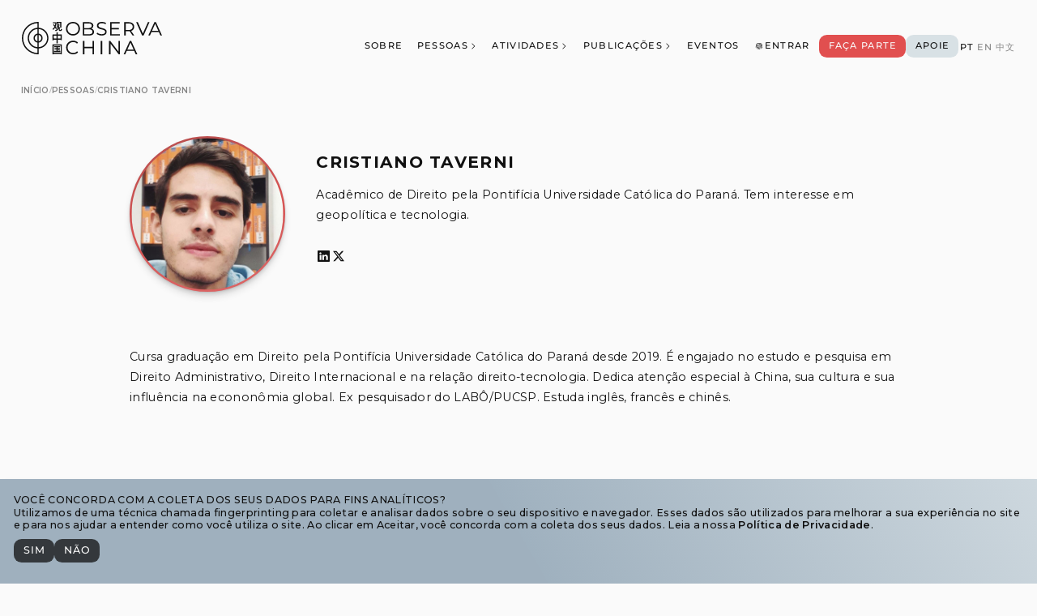

--- FILE ---
content_type: text/html; charset=utf-8
request_url: https://www.observachina.org/people/cristiano-taverni
body_size: 27016
content:
<!DOCTYPE html><style data-emotion="css 1dl7j1d">.css-1dl7j1d{overscroll-behavior:none;}</style><!DOCTYPE html><html class="css-1dl7j1d e1ycd36o0" lang="pt"><head><meta charSet="utf-8"/><meta name="viewport" content="width=device-width, initial-scale=1, shrink-to-fit=no"/><meta name="robots" content="index,follow"/><meta name="googlebot" content="index,follow"/><title>Cristiano Taverni | Observa China 观中国</title><meta name="name" content="Cristiano Taverni | Observa China 观中国"/><meta name="title" content="Cursa graduação em Direito pela Pontifícia Universidade Católica do Paraná desde 2019. É engajado no estudo e pesquisa em Direito Administrativo, Direito Internacional e na relação direito-tecnologia. Dedica atenção especial à China, sua cultura e sua influência na econonômia global. Ex pesquisador do LABÔ/PUCSP. Estuda inglês, francês e chinês."/><meta name="description" content="Cursa graduação em Direito pela Pontifícia Universidade Católica do Paraná desde 2019. É engajado no estudo e pesquisa em Direito Administrativo, Direito Internacional e na relação direito-tecnologia. Dedica atenção especial à China, sua cultura e sua influência na econonômia global. Ex pesquisador do LABÔ/PUCSP. Estuda inglês, francês e chinês."/><meta name="keywords" content="China, Relações Internacionais, Rede"/><meta name="image" content="https://observachina.s3.sa-east-1.amazonaws.com/person%2Fcristiano-taverni%2Fcristiano-taverniwed-sep-21-2022-001244-gmt-0300-03.jpeg"/><meta name="image-alt" content="Cristiano Taverni"/><meta name="og:title" property="og:title" content="Cristiano Taverni | Observa China 观中国"/><meta name="og:description" property="og:description" content="Cursa graduação em Direito pela Pontifícia Universidade Católica do Paraná desde 2019. É engajado no estudo e pesquisa em Direito Administrativo, Direito Internacional e na relação direito-tecnologia. Dedica atenção especial à China, sua cultura e sua influência na econonômia global. Ex pesquisador do LABÔ/PUCSP. Estuda inglês, francês e chinês."/><meta name="og:image:type" property="og:image:type" content="image/png"/><meta name="og:image:width" property="og:image:width" content="1240"/><meta name="og:image:height" property="og:image:height" content="650"/><meta name="og:image" property="og:image" content="https://observachina.s3.sa-east-1.amazonaws.com/person%2Fcristiano-taverni%2Fcristiano-taverniwed-sep-21-2022-001244-gmt-0300-03.jpeg"/><meta name="og:image:secure_url" property="og:image:secure_url" content="https://observachina.s3.sa-east-1.amazonaws.com/person%2Fcristiano-taverni%2Fcristiano-taverniwed-sep-21-2022-001244-gmt-0300-03.jpeg"/><meta name="og:image:alt" property="og:image:alt" content="Cristiano Taverni"/><meta name="twitter:card" content="summary_large_image"/><meta name="twitter:title" content="Cristiano Taverni | Observa China 观中国"/><meta name="twitter:description" content="Cursa graduação em Direito pela Pontifícia Universidade Católica do Paraná desde 2019. É engajado no estudo e pesquisa em Direito Administrativo, Direito Internacional e na relação direito-tecnologia. Dedica atenção especial à China, sua cultura e sua influência na econonômia global. Ex pesquisador do LABÔ/PUCSP. Estuda inglês, francês e chinês."/><meta name="twitter:image:src" content="https://observachina.s3.sa-east-1.amazonaws.com/person%2Fcristiano-taverni%2Fcristiano-taverniwed-sep-21-2022-001244-gmt-0300-03.jpeg"/><meta name="twitter:image:alt" content="Cristiano Taverni"/><meta name="twitter:site" content="ObservaChinaNet"/><meta name="og:locale" property="og:locale" content="pt_BR"/><meta name="og:locale:alternate" property="og:locale:alternate" content="en_US"/><meta name="og:locale:alternate" property="og:locale:alternate" content="zh_CN"/><meta name="next-head-count" content="30"/><link rel="mask-icon" type="image/svg+xml" href="/favicon/favicon-svg.svg"/><link rel="apple-touch-icon" type="image/png" sizes="57x57" href="/favicon/favicon-57.png"/><link rel="apple-touch-icon" type="image/png" sizes="60x60" href="/favicon/favicon-60.png"/><link rel="apple-touch-icon" type="image/png" sizes="72x72" href="/favicon/favicon-72.png"/><link rel="apple-touch-icon" type="image/png" sizes="76x76" href="/favicon/favicon-76.png"/><link rel="apple-touch-icon" type="image/png" sizes="114x114" href="/favicon/favicon-114.png"/><link rel="apple-touch-icon" type="image/png" sizes="120x120" href="/favicon/favicon-120.png"/><link rel="apple-touch-icon" type="image/png" sizes="144x144" href="/favicon/favicon-144.png"/><link rel="apple-touch-icon" type="image/png" sizes="152x152" href="/favicon/favicon-152.png"/><link rel="apple-touch-icon" type="image/png" sizes="167x167" href="/favicon/favicon-167.png"/><link rel="apple-touch-icon" type="image/png" sizes="180x180" href="/favicon/favicon-180.png"/><link rel="shortcut icon" href="/favicon.ico"/><link rel="icon" type="image/svg+xml" href="/favicon/favicon-svg.svg"/><link rel="icon" type="image/png" sizes="16x16" href="/favicon/favicon-special-16.png"/><link rel="icon" type="image/png" sizes="32x32" href="/favicon/favicon-special-32.png"/><link rel="icon" type="image/png" sizes="96x96" href="/favicon/favicon-special-96.png"/><link rel="icon" type="image/png" sizes="192x192" href="/favicon/favicon-special-192.png"/><link rel="icon" type="image/png" sizes="194x194" href="/favicon/favicon-special-194.png"/><link rel="icon" type="image/png" sizes="240x240" href="/favicon/favicon-special-240.png"/><link rel="icon" type="image/png" sizes="512x512" href="/favicon/favicon-special-512.png"/><meta name="msapplication-TileColor" content="#fafafa"/><meta name="msapplication-TileImage" content="/favicon/favicon-144.png"/><meta charSet="utf-8"/><meta name="og:site_name" content="Observa China 观中国"/><meta name="google" content="nositelinkssearchbox"/><link rel="manifest" href="/site.webmanifest"/><link rel="apple-touch-startup-image" href="/images/iphone-webapp.png"/><meta name="mobile-web-app-capable" content="yes"/><meta name="thumbnail" content="/favicon/favicon-150.png"/><meta name="apple-mobile-web-app-title" content="Observa China 观中国"/><meta name="google-site-verification" content="Am70rebmn60BYFP03myIYX0ECdBameEVnXLJOFB1RZ0"/><meta name="theme-color" media="(prefers-color-scheme: dark)" content="#111111"/><meta name="theme-color" media="(prefers-color-scheme: light)" content="#fafafa"/><link rel="preload" href="/_next/static/media/904be59b21bd51cb-s.p.woff2" as="font" type="font/woff2" crossorigin="anonymous" data-next-font="size-adjust"/><link rel="preload" href="/_next/static/css/33d6722493706b1c.css?dpl=dpl_36WdjtuoYRaJuumRYo6Y4QLfpt8Z" as="style"/><link rel="stylesheet" href="/_next/static/css/33d6722493706b1c.css?dpl=dpl_36WdjtuoYRaJuumRYo6Y4QLfpt8Z" data-n-g=""/><noscript data-n-css=""></noscript><script defer="" nomodule="" src="/_next/static/chunks/polyfills-42372ed130431b0a.js?dpl=dpl_36WdjtuoYRaJuumRYo6Y4QLfpt8Z"></script><script src="/_next/static/chunks/webpack-e81585bb9a6b8f4d.js?dpl=dpl_36WdjtuoYRaJuumRYo6Y4QLfpt8Z" defer=""></script><script src="/_next/static/chunks/framework-945b357d4a851f4b.js?dpl=dpl_36WdjtuoYRaJuumRYo6Y4QLfpt8Z" defer=""></script><script src="/_next/static/chunks/main-5febc60b2982ddd2.js?dpl=dpl_36WdjtuoYRaJuumRYo6Y4QLfpt8Z" defer=""></script><script src="/_next/static/chunks/pages/_app-58d5452bab967d07.js?dpl=dpl_36WdjtuoYRaJuumRYo6Y4QLfpt8Z" defer=""></script><script src="/_next/static/chunks/3409-d7dc3a88c5a3bab5.js?dpl=dpl_36WdjtuoYRaJuumRYo6Y4QLfpt8Z" defer=""></script><script src="/_next/static/chunks/2795-7e793852e1d3be44.js?dpl=dpl_36WdjtuoYRaJuumRYo6Y4QLfpt8Z" defer=""></script><script src="/_next/static/chunks/6441-e9a40316327bd475.js?dpl=dpl_36WdjtuoYRaJuumRYo6Y4QLfpt8Z" defer=""></script><script src="/_next/static/chunks/9328-c4445cb75bc78556.js?dpl=dpl_36WdjtuoYRaJuumRYo6Y4QLfpt8Z" defer=""></script><script src="/_next/static/chunks/276-c1c9e6c4db40ca56.js?dpl=dpl_36WdjtuoYRaJuumRYo6Y4QLfpt8Z" defer=""></script><script src="/_next/static/chunks/pages/people/%5Bslug%5D-bfc4173c8e6d8b2e.js?dpl=dpl_36WdjtuoYRaJuumRYo6Y4QLfpt8Z" defer=""></script><script src="/_next/static/zj_q4Q1xwaZW03BSiOzxt/_buildManifest.js?dpl=dpl_36WdjtuoYRaJuumRYo6Y4QLfpt8Z" defer=""></script><script src="/_next/static/zj_q4Q1xwaZW03BSiOzxt/_ssgManifest.js?dpl=dpl_36WdjtuoYRaJuumRYo6Y4QLfpt8Z" defer=""></script><style id="__jsx-497125453">html{font-family:'__Montserrat_069ab3', '__Montserrat_Fallback_069ab3'}</style></head><style data-emotion="css 1nvrcsf">.css-1nvrcsf{overscroll-behavior:none;width:100vw;max-width:100vw;height:100vh;overflow-y:auto;overflow-x:hidden;}</style><body class="css-1nvrcsf e1ycd36o1"><div id="__next"><style data-emotion="css-global 101cux9">@font-face{font-family:'Montserrat';font-style:normal;font-weight:100 900;font-stretch:50% 150%;src:url('/fonts/sans/Montserrat-VariableFont_wght.ttf') format('truetype');}@font-face{font-family:'Montserrat';font-style:italic;font-weight:100 900;font-stretch:50% 150%;src:url('/fonts/sans/Montserrat-Italic-VariableFont_wght.ttf') format('truetype');}@font-face{font-family:'Geist Mono';font-style:normal;font-weight:100 900;font-stretch:50% 150%;src:url('/fonts/mono/GeistMonoVF.ttf') format('truetype');}@font-face{font-family:'Geist Mono';font-style:italic;font-weight:100 900;font-stretch:50% 150%;src:url('/fonts/mono/GeistMonoVF.ttf') format('truetype');}@font-face{font-family:'Vollkorn';font-style:normal;font-weight:100 900;font-stretch:50% 150%;src:url('/fonts/serif/Vollkorn-VariableFont_wght.ttf') format('truetype');}@font-face{font-family:'Vollkorn';font-style:italic;font-weight:100 900;font-stretch:50% 150%;src:url('/fonts/serif/Vollkorn-Italic-VariableFont_wght.ttf') format('truetype');}:root{text-rendering:optimizeLegibility;-webkit-text-rendering:optimizeLegibility;font-synthesis:style weight;box-sizing:border-box;font-weight:400;letter-spacing:0.02rem;line-height:1;--layout:2vw;}@media (max-width: 1024px){:root{--layout:4vw;}}@media (prefers-color-scheme:light){:root{color:#111111;background-color:#fafafa;}}@media (prefers-color-scheme:dark){:root{color:#fafafa;background-color:#111111;}}*,*:before,*:after{box-sizing:inherit;margin:0;padding:0;font-size:inherit;font-display:block;-webkit-tap-highlight-color:transparent;}@media (max-width: 1024px){.mobileHidden{display:none!important;}}@media (min-width: 1025px){.desktopHidden{display:none!important;}}@media (max-width: 1024px){input:active,select:active,textarea:active{font-size:16px;}}a{color:inherit;cursor:pointer;-webkit-text-decoration:none;text-decoration:none;}svg{shape-rendering:geometricPrecision;}::-moz-selection{background:#d9161640;}::selection{background:#d9161640;}</style><style data-emotion="css 1k0yd6s">.css-1k0yd6s{display:-webkit-box;display:-webkit-flex;display:-ms-flexbox;display:flex;-webkit-flex-direction:column;-ms-flex-direction:column;flex-direction:column;margin:0 auto;min-height:100vh;width:100%;min-width:clamp(15rem, 100%, 30rem);}</style><div class="css-1k0yd6s e1n3x5h0"><style data-emotion="css tudyxn">.css-tudyxn{z-index:1000;position:-webkit-sticky;position:sticky;position:-webkit-sticky;top:0;-webkit-flex-shrink:0;-ms-flex-negative:0;flex-shrink:0;margin:0 auto;width:100%;}</style><div class="css-tudyxn e1n3x5h2"><style data-emotion="css 79elbk">.css-79elbk{position:relative;}</style><div class="css-79elbk e1974v230"><style data-emotion="css mwkoqn">.css-mwkoqn{display:-webkit-box;display:-webkit-flex;display:-ms-flexbox;display:flex;-webkit-flex-direction:row;-ms-flex-direction:row;flex-direction:row;-webkit-align-items:flex-end;-webkit-box-align:flex-end;-ms-flex-align:flex-end;align-items:flex-end;-webkit-box-pack:justify;-webkit-justify-content:space-between;justify-content:space-between;gap:2.4rem;padding:var(--layout);padding-top:var(--layout);padding-bottom:0.6em;background:#fafafaBF;-webkit-backdrop-filter:blur(0.44rem);backdrop-filter:blur(0.44rem);}@media (max-width: 1024px){.css-mwkoqn{padding-top:0.6em;}}</style><div class="css-mwkoqn e1974v231"><style data-emotion="css 1sinacs">@media (max-width: 1024px){.css-1sinacs{display:none;}}</style><span class="css-1sinacs eva180q2"><style data-emotion="css 1v747hh">.css-1v747hh{width:-webkit-fit-content;width:-moz-fit-content;width:fit-content;height:-webkit-fit-content;height:-moz-fit-content;height:fit-content;-webkit-flex-shrink:0;-ms-flex-negative:0;flex-shrink:0;-webkit-box-flex:0;-webkit-flex-grow:0;-ms-flex-positive:0;flex-grow:0;cursor:pointer;border:1px solid transparent!important;}</style><div class="css-1v747hh ensnioi0"><a aria-label="Observa China 观中国" mail="0" class="css-pkt06q e2r19jj0" href="/"><style data-emotion="css 1xzb6cf">.css-1xzb6cf{fill:#111111;width:10.8125rem;height:2.5rem;}</style><svg color="foreground" viewBox="0 0 865 200" xmlns="http://www.w3.org/2000/svg" class="css-1xzb6cf ensnioi1"><path fill-rule="evenodd" clip-rule="evenodd" d="M100 120C111.046 120 120 111.046 120 100C120 88.9543 111.046 80 100 80C88.9543 80 80 88.9543 80 100C80 111.046 88.9543 120 100 120ZM100 128C115.464 128 128 115.464 128 100C128 84.536 115.464 72 100 72C84.536 72 72 84.536 72 100C72 115.464 84.536 128 100 128Z"></path><path fill-rule="evenodd" clip-rule="evenodd" d="M100 156C130.928 156 156 130.928 156 100C156 69.0721 130.928 44 100 44C69.0721 44 44 69.0721 44 100C44 130.928 69.0721 156 100 156ZM100 164C135.346 164 164 135.346 164 100C164 64.6538 135.346 36 100 36C64.6538 36 36 64.6538 36 100C36 135.346 64.6538 164 100 164Z"></path><path fill-rule="evenodd" clip-rule="evenodd" d="M96 0.078538C97.3269 0.0263426 98.6603 0 100 0C101.178 0 102.351 0.0203714 103.52 0.0607811C103.788 0.070063 104 0.290757 104 0.559253V199.441C104 199.709 103.788 199.93 103.52 199.939C102.351 199.98 101.178 200 100 200C98.6603 200 97.3269 199.974 96 199.921C42.6259 197.822 0 153.889 0 100C0 46.1112 42.6259 2.17815 96 0.078538ZM96 191.393C96 191.677 95.7605 191.904 95.4763 191.891C46.7674 189.532 8 149.293 8 100C8 50.7066 46.7674 10.4677 95.4763 8.10927C95.7605 8.09551 96 8.32271 96 8.60724V191.393Z"></path><path d="M199.994 149.474C199.718 149.474 199.494 149.698 199.494 149.974V155.978C199.494 156.254 199.718 156.478 199.994 156.478L213.606 156.488C213.882 156.488 214.105 156.712 214.105 156.988V162.207C214.105 162.483 213.881 162.707 213.605 162.707L202.356 162.707C202.079 162.707 201.856 162.931 201.856 163.207V169.209C201.856 169.486 202.079 169.709 202.356 169.709L213.605 169.709C213.881 169.709 214.105 169.933 214.105 170.209V178.297C214.105 178.573 213.881 178.797 213.605 178.797L198.371 178.797C198.095 178.797 197.871 179.021 197.871 179.297V185.312C197.871 185.588 198.095 185.812 198.371 185.812H237.334C237.61 185.812 237.834 185.588 237.834 185.312V179.297C237.834 179.021 237.61 178.797 237.334 178.797L221.951 178.797C221.675 178.797 221.451 178.573 221.451 178.297V170.21C221.451 169.934 221.676 169.71 221.952 169.71L233.939 169.722C234.215 169.722 234.439 169.498 234.439 169.222V163.207C234.439 162.931 234.215 162.707 233.939 162.707H221.951C221.675 162.707 221.451 162.483 221.451 162.207V156.989C221.451 156.713 221.675 156.489 221.951 156.489L236.005 156.489C236.281 156.489 236.505 156.265 236.505 155.989V149.974C236.505 149.698 236.281 149.474 236.005 149.474H199.994Z"></path><path d="M233.76 176.27C233.791 176.212 233.845 176.094 233.842 175.947C233.841 175.859 233.819 175.784 233.806 175.746C233.791 175.7 233.772 175.655 233.754 175.614C233.717 175.533 233.667 175.44 233.612 175.342C233.499 175.145 233.344 174.897 233.162 174.619C232.796 174.063 232.31 173.366 231.816 172.687C231.323 172.008 230.819 171.339 230.417 170.84C230.217 170.591 230.037 170.377 229.894 170.224C229.824 170.148 229.753 170.076 229.687 170.021C229.655 169.993 229.611 169.959 229.56 169.929L229.559 169.928C229.528 169.91 229.4 169.835 229.229 169.849C229.123 169.858 229.03 169.9 229 169.913L228.997 169.915C228.949 169.936 228.896 169.964 228.843 169.992C228.736 170.051 228.604 170.13 228.456 170.222C228.16 170.408 227.784 170.659 227.398 170.932L226.015 171.908C225.782 172.072 225.733 172.398 225.908 172.623L226.949 173.961C227.507 174.679 228.381 175.974 228.881 176.825C229.143 177.271 229.413 177.682 229.639 177.985C229.751 178.136 229.859 178.27 229.956 178.371C230.004 178.421 230.059 178.475 230.12 178.52C230.15 178.542 230.192 178.57 230.243 178.594C230.289 178.616 230.375 178.651 230.487 178.651C230.665 178.651 230.842 178.577 230.954 178.525C231.09 178.463 231.24 178.379 231.394 178.285C231.704 178.095 232.062 177.844 232.399 177.584C232.736 177.325 233.064 177.05 233.313 176.81C233.436 176.691 233.549 176.571 233.636 176.46C233.679 176.404 233.724 176.34 233.76 176.27Z"></path><path fill-rule="evenodd" clip-rule="evenodd" d="M189.663 138.948C189.387 138.948 189.163 139.171 189.163 139.448V199.5C189.163 199.776 189.387 200 189.663 200L195.388 200C195.629 200 195.837 199.827 195.88 199.589L196.204 197.801C196.247 197.562 196.455 197.389 196.698 197.39L217.924 197.464L239.267 197.464C239.517 197.464 239.729 197.65 239.762 197.898L239.959 199.363C239.992 199.612 240.204 199.797 240.455 199.797L246.336 199.797C246.612 199.797 246.836 199.573 246.836 199.297V139.448C246.836 139.171 246.612 138.948 246.336 138.948H189.663ZM239.002 146C239.277 146 239.501 146.223 239.502 146.498L239.638 189.874C239.639 190.151 239.415 190.376 239.138 190.376H196.862C196.586 190.376 196.362 190.152 196.362 189.876V146.5C196.362 146.224 196.586 146 196.862 146H239.002Z"></path><path fill-rule="evenodd" clip-rule="evenodd" d="M213.81 65.0109C213.81 64.7345 214.034 64.5106 214.311 64.5109L217.336 64.5152C218.175 64.5162 219.012 64.5372 219.686 64.5703C220.022 64.5868 220.322 64.6065 220.562 64.6286C220.788 64.6494 221 64.6755 221.137 64.7127C221.678 64.8606 222.113 65.2 222.279 65.6924C222.448 66.1929 222.295 66.7206 221.923 67.1393C221.901 67.1634 221.855 67.2274 221.807 67.4148C221.759 67.6058 221.716 67.8918 221.684 68.3326C221.619 69.2135 221.599 70.6211 221.599 72.9295V77.5448C221.599 77.821 221.823 78.0448 222.099 78.0448H246.189C246.465 78.0448 246.689 78.2687 246.689 78.5448V111.928C246.689 112.205 246.465 112.428 246.189 112.428H239.695C239.419 112.428 239.195 112.205 239.195 111.928V110.823C239.195 110.547 238.971 110.323 238.695 110.323H222.099C221.823 110.323 221.599 110.547 221.599 110.823V131.778C221.599 132.054 221.375 132.278 221.099 132.278H214.31C214.034 132.278 213.81 132.054 213.81 131.778V110.823C213.81 110.547 213.586 110.323 213.31 110.323H197.304C197.028 110.323 196.804 110.547 196.804 110.823V113.733C196.804 114.009 196.581 114.233 196.304 114.233H189.811C189.534 114.233 189.311 114.009 189.311 113.733V78.5448C189.311 78.2687 189.534 78.0448 189.811 78.0448H213.31C213.586 78.0448 213.81 77.821 213.81 77.5448V65.0109ZM213.31 85.3607C213.586 85.3607 213.81 85.5845 213.81 85.8607V102.507C213.81 102.785 213.583 103.01 213.305 103.007L197.439 102.866C197.166 102.863 196.946 102.643 196.943 102.37L196.874 94.484C196.852 92.0469 196.849 89.7897 196.86 88.1167C196.866 87.2798 196.876 86.5914 196.889 86.1004C196.89 86.051 196.891 86.0038 196.893 85.9587C196.9 85.729 197.066 85.5355 197.295 85.5091C197.672 85.4655 198.055 85.4556 198.431 85.4398C199.799 85.3822 202.013 85.3607 205.446 85.3607H213.31ZM238.552 85.5025C238.826 85.5048 239.047 85.728 239.047 86.0025V102.511C239.047 102.788 238.823 103.011 238.547 103.011H222.099C221.823 103.011 221.599 102.788 221.599 102.511V85.8609C221.599 85.5831 221.825 85.3585 222.103 85.3609L238.552 85.5025Z"></path><path d="M191.732 2.50261C191.454 2.49918 191.226 2.72403 191.226 3.00261V8.10002C191.226 8.3818 191.459 8.60793 191.74 8.59982L206.626 8.17106V8.36797C206.626 8.78961 206.535 9.62377 206.373 10.7264C206.213 11.8171 205.989 13.139 205.732 14.5173C205.219 17.2781 204.582 20.2414 204.083 22.0106L203.922 22.5812L202.934 21.1347C201.991 19.7538 200.829 18.2154 199.855 17.0175C199.369 16.4191 198.924 15.8997 198.574 15.5253C198.4 15.3392 198.241 15.1806 198.108 15.0644C198.042 15.007 197.972 14.9512 197.903 14.9063C197.856 14.8754 197.729 14.7947 197.567 14.7839C197.461 14.7769 197.374 14.8028 197.337 14.8149C197.29 14.8303 197.247 14.8495 197.211 14.8667C197.14 14.9015 197.063 14.9471 196.985 14.9959C196.829 15.0948 196.634 15.2321 196.42 15.3911C195.989 15.7106 195.451 16.1383 194.926 16.5735C194.402 17.0086 193.885 17.4566 193.496 17.8173C193.303 17.9966 193.134 18.1607 193.011 18.2939C192.951 18.3593 192.893 18.427 192.846 18.4913C192.823 18.5229 192.796 18.5644 192.772 18.6119C192.754 18.6465 192.707 18.7445 192.707 18.8736C192.707 18.9759 192.734 19.0601 192.752 19.1081C192.773 19.1622 192.799 19.2118 192.823 19.2539C192.871 19.3383 192.934 19.4254 192.999 19.5087C193.132 19.6766 193.308 19.8646 193.499 20.0384C193.685 20.2087 194.156 20.7494 194.799 21.5284C195.431 22.2929 196.201 23.2536 196.97 24.233C198.521 26.2063 200.034 28.2116 200.425 28.8587L200.956 29.737L200.352 30.9408C198.474 34.6851 194.625 39.1711 190.76 42.0991C190.207 42.5182 189.703 42.9106 189.335 43.2057C189.152 43.3528 189 43.4784 188.891 43.5722C188.838 43.6182 188.789 43.6618 188.752 43.6988C188.734 43.7162 188.71 43.7408 188.686 43.7686C188.676 43.7816 188.656 43.8065 188.636 43.8394L188.635 43.8408C188.625 43.8567 188.561 43.9602 188.561 44.1054C188.561 44.193 188.584 44.259 188.593 44.283C188.604 44.314 188.616 44.3382 188.624 44.3524C188.64 44.381 188.655 44.4043 188.665 44.4177C188.685 44.4463 188.708 44.4751 188.728 44.4997C188.77 44.5509 188.827 44.6159 188.894 44.6896C189.028 44.8385 189.218 45.0411 189.442 45.2773C189.892 45.7506 190.492 46.3683 191.095 46.981C191.698 47.5938 192.305 48.2036 192.771 48.661C193.003 48.8893 193.202 49.082 193.349 49.2187C193.421 49.2864 193.485 49.3446 193.536 49.3875C193.56 49.4081 193.588 49.4315 193.617 49.4521C193.63 49.4617 193.653 49.478 193.682 49.494C193.696 49.502 193.721 49.515 193.752 49.527C193.777 49.5363 193.844 49.561 193.935 49.561C194.07 49.561 194.17 49.5055 194.189 49.4944L194.191 49.4935C194.226 49.4739 194.255 49.4532 194.273 49.4397C194.31 49.4116 194.347 49.379 194.378 49.3493C194.444 49.288 194.527 49.2043 194.621 49.1059C194.81 48.9074 195.066 48.6253 195.369 48.2852C195.974 47.6038 196.777 46.676 197.618 45.6861C199.298 43.7104 201.154 41.4666 201.928 40.4311C202.815 39.2452 203.948 37.5669 204.45 36.6899C204.664 36.3157 204.877 35.975 205.054 35.716C205.182 35.9413 205.341 36.2304 205.524 36.5726C206 37.464 206.632 38.6976 207.304 40.0573L210.033 45.5852L212.908 43.1773C213.564 42.6277 214.173 42.1194 214.625 41.7432C214.851 41.5551 215.038 41.4004 215.171 41.2901C215.264 41.2139 215.322 41.1668 215.351 41.143C215.361 41.1349 215.367 41.1295 215.371 41.1266C215.373 41.1246 215.373 41.1244 215.373 41.1244C215.538 41.0081 215.574 40.8428 215.583 40.7777C215.593 40.7054 215.586 40.6463 215.582 40.6188C215.573 40.5599 215.555 40.5088 215.545 40.48C215.522 40.4153 215.488 40.3405 215.452 40.2656C215.377 40.1109 215.264 39.8984 215.123 39.6421C214.838 39.1269 214.421 38.4074 213.917 37.5613C212.911 35.868 211.552 33.6546 210.202 31.5268L208.652 29.084L209.594 25.7448C210.151 23.775 210.987 20.2393 211.456 17.878C211.896 15.657 212.467 12.0974 212.899 9.07148C213.115 7.5578 213.298 6.17269 213.413 5.15126C213.471 4.64164 213.512 4.21645 213.532 3.90913C213.542 3.75709 213.547 3.62339 213.545 3.51894C213.545 3.4684 213.542 3.40984 213.533 3.35356C213.529 3.32596 213.522 3.28458 213.507 3.23881C213.495 3.20563 213.46 3.10447 213.365 3.01557C213.301 2.9563 213.238 2.92875 213.219 2.92045C213.191 2.90867 213.168 2.90169 213.155 2.89808C213.129 2.89075 213.107 2.88681 213.096 2.88502C213.073 2.88108 213.051 2.87867 213.036 2.87719C213.004 2.87398 212.964 2.87121 212.921 2.8687C212.834 2.86356 212.712 2.8582 212.562 2.85264C212.262 2.84148 211.838 2.82908 211.334 2.81604C204.802 2.64697 198.266 2.58314 191.732 2.50261Z"></path><path d="M222.318 36.0431C221.077 39.4133 219.65 41.5601 216.454 44.8161C215.269 46.0237 214.519 46.7371 213.738 47.3145C212.961 47.8898 212.138 48.3413 210.795 49.0051C209.1 49.8427 207.122 50.6643 206.405 50.8434C206.004 50.9438 205.632 51.059 205.353 51.1665C205.217 51.2193 205.087 51.2761 204.984 51.3348C204.935 51.3629 204.871 51.403 204.813 51.456C204.783 51.4827 204.742 51.5249 204.705 51.5834C204.669 51.6407 204.62 51.7417 204.621 51.8751C204.622 51.9903 204.662 52.0784 204.673 52.1041C204.691 52.1437 204.712 52.1785 204.728 52.2045C204.761 52.2575 204.803 52.3138 204.845 52.368C204.931 52.4785 205.05 52.6164 205.188 52.7699C205.466 53.0788 205.846 53.4735 206.261 53.8811C207.06 54.6669 207.952 55.811 208.242 56.3893C208.413 56.7307 208.6 57.0476 208.769 57.2858C208.852 57.4032 208.939 57.5142 209.025 57.6013C209.067 57.6442 209.121 57.6934 209.184 57.7353C209.234 57.7685 209.356 57.8431 209.522 57.8431C209.65 57.8431 209.771 57.7992 209.83 57.777C209.909 57.747 209.999 57.7066 210.094 57.6608C210.284 57.5684 210.523 57.4386 210.795 57.2829C211.342 56.9706 212.045 56.5397 212.798 56.0599C214.3 55.1017 216.021 53.9327 217.101 53.0994C221.541 49.6736 225.404 45.0603 227.666 40.4685L228.017 39.7564L228.08 44.8682C228.12 48.1088 228.157 49.9577 228.252 51.1298C228.349 52.3257 228.511 52.8647 228.814 53.4721C229.383 54.612 229.865 55.3781 231.007 55.7837C231.543 55.9739 232.202 56.0785 233.045 56.1432C233.891 56.2082 234.955 56.235 236.31 56.2555C238.141 56.2831 239.599 56.2718 240.773 56.1586C241.946 56.0454 242.876 55.8273 243.634 55.4157C245.179 54.5758 245.842 53.0161 246.592 50.5765C246.982 49.31 247.398 47.6918 247.515 46.9722L247.517 46.9593C247.565 46.6645 247.606 46.4081 247.619 46.2032C247.632 46.0033 247.628 45.7509 247.494 45.5244C247.349 45.2803 247.119 45.1701 246.929 45.107C246.75 45.0475 246.521 45.0039 246.278 44.9575L246.259 44.9538C246.021 44.9084 245.587 44.7618 245.062 44.5441C244.547 44.3308 243.977 44.0636 243.482 43.7956L240.97 42.4376L240.541 46.0898C240.447 46.8874 240.341 47.6688 240.245 48.2838C240.197 48.5916 240.152 48.8549 240.113 49.0563C240.094 49.1572 240.076 49.2396 240.061 49.3028C240.054 49.3344 240.047 49.3591 240.042 49.3778C240.037 49.395 240.034 49.4041 240.034 49.4041C240.022 49.4361 239.962 49.5314 239.747 49.6495C239.542 49.7625 239.247 49.8668 238.872 49.9469C238.123 50.1064 237.13 50.1533 236.075 50.0383C235.199 49.9426 234.801 49.8729 234.579 49.7733C234.492 49.7337 234.449 49.6958 234.415 49.6528C234.373 49.5992 234.328 49.5153 234.264 49.3525C234.266 49.3574 234.266 49.3567 234.264 49.3485C234.261 49.3318 234.251 49.2844 234.24 49.1912C234.226 49.0698 234.212 48.9062 234.2 48.7023C234.176 48.2955 234.158 47.7505 234.147 47.1061C234.126 45.8188 234.131 44.1534 234.157 42.4435C234.211 39.0009 234.351 35.4523 234.528 34.4133L234.819 32.6977H229.936L230.018 32.1386C230.36 29.813 230.505 28.127 230.811 22.9928C230.983 20.1052 231.309 16.6705 231.534 15.363C231.649 14.6891 231.742 14.0613 231.8 13.5914C231.829 13.3577 231.849 13.1563 231.858 13.0054C231.863 12.9317 231.866 12.8585 231.864 12.7954C231.863 12.7653 231.86 12.7224 231.852 12.6768C231.848 12.654 231.84 12.6184 231.826 12.5778C231.813 12.5441 231.781 12.4648 231.707 12.3897C231.629 12.3109 231.541 12.2748 231.524 12.2677L231.522 12.2669C231.488 12.2529 231.455 12.2422 231.429 12.2345C231.376 12.2185 231.313 12.203 231.247 12.1884C231.112 12.1585 230.932 12.1245 230.721 12.0885C230.3 12.0162 229.737 11.9324 229.133 11.8539C227.935 11.698 226.599 11.5082 226.163 11.4324C225.909 11.3885 225.658 11.3724 225.451 11.3917C225.353 11.4009 225.231 11.421 225.117 11.4713C225.026 11.5111 224.77 11.65 224.75 11.9707C224.74 12.1247 224.743 14.2185 224.752 16.5998C224.789 25.5135 224.047 31.349 222.318 36.0431Z"></path><path d="M215.521 0C215.244 0 215.021 0.223857 215.021 0.5V35.6877C215.021 35.9639 215.244 36.1877 215.521 36.1877H220.981C221.257 36.1877 221.481 35.9639 221.481 35.6877V6.312C221.481 6.03585 221.705 5.812 221.981 5.812H236.216C236.492 5.812 236.716 6.03585 236.716 6.31199V35.387C236.716 35.6631 236.94 35.887 237.216 35.887H242.676C242.953 35.887 243.176 35.6631 243.176 35.387V0.5C243.176 0.223858 242.953 0 242.676 0H215.521Z"></path><path d="M628.895 200.003C628.53 200.003 628.288 199.626 628.44 199.295L665.63 117.942C665.711 117.764 665.889 117.65 666.084 117.65H674.736C674.932 117.65 675.11 117.764 675.191 117.942L712.381 199.295C712.532 199.626 712.29 200.003 711.926 200.003H703.029C702.832 200.003 702.653 199.887 702.572 199.707L668.666 123.766C668.518 123.435 668.76 123.062 669.122 123.062H671.464C671.826 123.062 672.068 123.434 671.921 123.765L638.131 199.706C638.05 199.887 637.871 200.003 637.674 200.003H628.895ZM643.893 178.356C643.545 178.356 643.303 178.009 643.424 177.683L645.878 171.036C645.95 170.839 646.138 170.709 646.347 170.709H693.18C693.389 170.709 693.576 170.839 693.649 171.036L696.103 177.683C696.223 178.009 695.982 178.356 695.634 178.356H643.893Z"></path><path d="M538.385 200.003C538.109 200.003 537.885 199.779 537.885 199.503V118.15C537.885 117.874 538.109 117.65 538.385 117.65H545.403C545.558 117.65 545.705 117.722 545.8 117.845L599.267 187.434C599.519 187.762 599.285 188.238 598.87 188.238H596.267C595.991 188.238 595.767 188.014 595.767 187.738V118.15C595.767 117.874 595.991 117.65 596.267 117.65H604.679C604.955 117.65 605.179 117.874 605.179 118.15V199.503C605.179 199.779 604.955 200.003 604.679 200.003H597.661C597.505 200.003 597.359 199.931 597.264 199.807L543.797 130.219C543.544 129.89 543.779 129.415 544.194 129.415H546.797C547.073 129.415 547.297 129.638 547.297 129.915V199.503C547.297 199.779 547.073 200.003 546.797 200.003H538.385Z"></path><path d="M487 200.003C486.724 200.003 486.5 199.779 486.5 199.503V118.15C486.5 117.874 486.724 117.65 487 117.65H495.412C495.688 117.65 495.912 117.874 495.912 118.15V199.503C495.912 199.779 495.688 200.003 495.412 200.003H487Z"></path><path d="M436.182 118.15C436.182 117.874 436.406 117.65 436.682 117.65H445.094C445.37 117.65 445.594 117.874 445.594 118.15V199.503C445.594 199.779 445.37 200.003 445.094 200.003H436.682C436.406 200.003 436.182 199.779 436.182 199.503V118.15ZM385.712 199.503C385.712 199.779 385.488 200.003 385.212 200.003H376.8C376.524 200.003 376.3 199.779 376.3 199.503V118.15C376.3 117.874 376.524 117.65 376.8 117.65H385.212C385.488 117.65 385.712 117.874 385.712 118.15V199.503ZM437.123 161.738C437.123 162.014 436.899 162.238 436.623 162.238H385.27C384.994 162.238 384.77 162.014 384.77 161.738V154.62C384.77 154.344 384.994 154.12 385.27 154.12H436.623C436.899 154.12 437.123 154.344 437.123 154.62V161.738Z"></path><path d="M316.176 200C309.98 200 304.255 198.98 299 196.941C293.745 194.823 289.157 191.882 285.235 188.117C281.392 184.274 278.373 179.804 276.176 174.706C274.059 169.608 273 164.039 273 158C273 151.961 274.059 146.392 276.176 141.294C278.373 136.196 281.431 131.764 285.353 128C289.275 124.157 293.863 121.215 299.118 119.176C304.373 117.059 310.098 116 316.294 116C322.412 116 328.098 117.019 333.353 119.059C338.455 121.038 342.817 123.979 346.44 127.881C346.623 128.078 346.613 128.383 346.422 128.571L341.005 133.884C340.807 134.078 340.49 134.074 340.294 133.879C337.09 130.688 333.522 128.336 329.588 126.823C325.588 125.255 321.275 124.47 316.647 124.47C311.706 124.47 307.157 125.333 303 127.059C298.843 128.706 295.235 131.059 292.176 134.117C289.118 137.098 286.725 140.627 285 144.706C283.275 148.784 282.412 153.215 282.412 158C282.412 162.784 283.275 167.215 285 171.294C286.725 175.372 289.118 178.941 292.176 182C295.235 184.98 298.843 187.333 303 189.059C307.157 190.706 311.706 191.529 316.647 191.529C321.275 191.529 325.588 190.745 329.588 189.176C333.522 187.663 337.091 185.275 340.294 182.011C340.49 181.812 340.81 181.806 341.009 182.002L346.422 187.311C346.613 187.498 346.623 187.804 346.44 188.001C342.817 191.905 338.455 194.885 333.353 196.941C328.098 198.98 322.373 200 316.176 200Z"></path><path d="M781.179 84.003C780.815 84.003 780.573 83.6262 780.724 83.2951L817.914 1.94215C817.995 1.76418 818.173 1.65002 818.369 1.65002H827.02C827.216 1.65002 827.394 1.76418 827.475 1.94214L864.665 83.2951C864.816 83.6262 864.574 84.003 864.21 84.003H855.313C855.116 84.003 854.937 83.887 854.856 83.7068L820.95 7.76563C820.802 7.43491 821.044 7.06179 821.407 7.06179H823.748C824.11 7.06179 824.352 7.43439 824.205 7.76505L790.415 83.7062C790.334 83.8867 790.155 84.003 789.958 84.003H781.179ZM796.177 62.3559C795.829 62.3559 795.587 62.0092 795.708 61.6827L798.162 55.0357C798.235 54.8393 798.422 54.7089 798.631 54.7089H845.464C845.673 54.7089 845.86 54.8393 845.933 55.0357L848.387 61.6827C848.508 62.0092 848.266 62.3559 847.918 62.3559H796.177Z"></path><path d="M742.206 84.003C742.008 84.003 741.829 83.8863 741.749 83.7054L705.721 2.35249C705.575 2.02191 705.817 1.65002 706.178 1.65002H715.32C715.518 1.65002 715.697 1.76696 715.777 1.94819L749.336 78.007C749.482 78.3375 749.24 78.7089 748.878 78.7089H744.649C744.287 78.7089 744.045 78.337 744.192 78.0064L777.867 1.9476C777.947 1.76669 778.126 1.65002 778.324 1.65002H786.761C787.122 1.65002 787.364 2.02143 787.218 2.35194L751.306 83.7049C751.226 83.8861 751.047 84.003 750.849 84.003H742.206Z"></path><path d="M631.714 84.003C631.438 84.003 631.214 83.7791 631.214 83.503V2.15003C631.214 1.87388 631.438 1.65002 631.714 1.65002H659.273C666.332 1.65002 672.371 2.78728 677.39 5.06179C682.488 7.3363 686.371 10.5912 689.037 14.8265C691.783 18.9834 693.155 24.0422 693.155 30.003C693.155 35.8069 691.783 40.8265 689.037 45.0618C686.371 49.2971 682.488 52.552 677.39 54.8265C672.371 57.0226 666.332 58.1206 659.273 58.1206H637.574C637.132 58.1206 636.908 57.5888 637.216 57.2719L639.767 54.6499C640.08 54.3282 640.626 54.5498 640.626 54.9986V83.503C640.626 83.7791 640.402 84.003 640.126 84.003H631.714ZM683.363 84.003C683.196 84.003 683.041 83.92 682.948 83.7816L663.56 54.8993C663.337 54.5671 663.575 54.1206 663.975 54.1206H673.007C673.173 54.1206 673.328 54.2031 673.421 54.3408L692.923 83.2232C693.147 83.5553 692.909 84.003 692.508 84.003H683.363ZM640.626 53.3364C640.626 53.7884 640.074 54.0084 639.763 53.6803L637.19 50.9645C636.888 50.6458 637.114 50.1206 637.553 50.1206H659.155C667.155 50.1206 673.233 48.3559 677.39 44.8265C681.626 41.2971 683.743 36.3559 683.743 30.003C683.743 23.5716 681.626 18.6304 677.39 15.1794C673.233 11.65 667.155 9.88532 659.155 9.88532H637.532C637.096 9.88532 636.869 9.36646 637.165 9.04618L639.758 6.23677C640.067 5.90232 640.626 6.12076 640.626 6.57591V53.3364Z"></path><path d="M553.135 38.6206C553.135 38.3445 553.359 38.1206 553.635 38.1206H597.929C598.205 38.1206 598.429 38.3445 598.429 38.6206V45.7383C598.429 46.0144 598.205 46.2383 597.929 46.2383H553.635C553.359 46.2383 553.135 46.0144 553.135 45.7383V38.6206ZM554.076 75.2677C554.076 75.5438 554.3 75.7677 554.576 75.7677H604.752C605.028 75.7677 605.252 75.9915 605.252 76.2677V83.503C605.252 83.7791 605.028 84.003 604.752 84.003H545.164C544.888 84.003 544.664 83.7791 544.664 83.503V2.15003C544.664 1.87388 544.888 1.65002 545.164 1.65002H602.988C603.264 1.65002 603.488 1.87388 603.488 2.15002V9.38532C603.488 9.66146 603.264 9.88532 602.988 9.88532H554.576C554.3 9.88532 554.076 10.1092 554.076 10.3853V75.2677Z"></path><path d="M492.261 84C486.065 84 480.144 83.0196 474.497 81.0588C469.002 79.0746 464.695 76.5706 461.577 73.5468C461.422 73.397 461.385 73.1643 461.481 72.9718L464.67 66.595C464.819 66.2973 465.211 66.2253 465.461 66.4451C468.449 69.0717 472.245 71.2763 476.85 73.0588C481.712 74.9412 486.811 75.8824 492.144 75.8824C497.242 75.8824 501.36 75.2549 504.497 74C507.712 72.7451 510.065 71.0588 511.556 68.9412C513.124 66.8235 513.909 64.4314 513.909 61.7647C513.909 58.7059 512.967 56.2353 511.085 54.3529C509.281 52.3922 506.889 50.8627 503.909 49.7647C500.928 48.6667 497.634 47.7255 494.026 46.9412C490.418 46.0784 486.811 45.1373 483.203 44.1176C479.673 43.098 476.379 41.7647 473.32 40.1176C470.34 38.4706 467.948 36.2745 466.144 33.5294C464.34 30.7843 463.438 27.2549 463.438 22.9412C463.438 18.7843 464.497 14.9804 466.614 11.5294C468.811 8.07843 472.144 5.29412 476.614 3.17647C481.163 1.05882 486.967 0 494.026 0C498.732 0 503.36 0.666665 507.909 2C512.384 3.21363 516.236 4.94078 519.464 7.18142C519.656 7.3148 519.726 7.5649 519.635 7.78041L516.849 14.3841C516.727 14.6732 516.372 14.7796 516.109 14.6093C512.73 12.4253 509.173 10.8105 505.438 9.76471C501.516 8.66667 497.712 8.11765 494.026 8.11765C489.085 8.11765 485.046 8.78431 481.909 10.1176C478.771 11.3725 476.458 13.098 474.967 15.2941C473.477 17.4118 472.732 19.8431 472.732 22.5882C472.732 25.7255 473.634 28.2353 475.438 30.1176C477.32 32 479.752 33.4902 482.732 34.5882C485.712 35.6863 489.007 36.6667 492.614 37.5294C496.222 38.3922 499.791 39.3333 503.32 40.3529C506.928 41.3725 510.222 42.7059 513.203 44.3529C516.183 45.9216 518.575 48.0784 520.379 50.8235C522.261 53.4902 523.203 56.9412 523.203 61.1765C523.203 65.2549 522.105 69.0196 519.909 72.4706C517.712 75.9216 514.301 78.7059 509.673 80.8235C505.124 82.9412 499.32 84 492.261 84Z"></path><path d="M376.5 84.003C376.224 84.003 376 83.7791 376 83.503V2.15003C376 1.87388 376.224 1.65002 376.5 1.65002H411.882C421.137 1.65002 428.275 3.53238 433.294 7.29709C438.392 10.9834 440.941 16.1598 440.941 22.8265C440.941 27.2971 439.882 31.0618 437.765 34.1206C435.725 37.1794 432.941 39.5324 429.412 41.1794C426.218 42.631 422.722 43.411 418.924 43.5193C418.527 43.5306 418.288 43.0913 418.506 42.7588L419.852 40.6999C419.944 40.5587 420.102 40.4734 420.271 40.4743C425.255 40.5031 429.596 41.3263 433.294 42.9441C437.059 44.5912 440 47.0226 442.118 50.2383C444.235 53.3755 445.294 57.2971 445.294 62.003C445.294 68.9834 442.706 74.3951 437.529 78.2383C432.353 82.0814 424.588 84.003 414.235 84.003H376.5ZM385.412 75.7383C385.412 76.0144 385.636 76.2383 385.912 76.2383H414C421.059 76.2383 426.431 75.0618 430.118 72.7089C433.882 70.2775 435.765 66.4343 435.765 61.1794C435.765 56.003 433.882 52.1991 430.118 49.7677C426.431 47.3363 421.059 46.1206 414 46.1206H384.971C384.694 46.1206 384.471 45.8968 384.471 45.6206V38.8559C384.471 38.5798 384.694 38.3559 384.971 38.3559H411.176C417.608 38.3559 422.588 37.1794 426.118 34.8265C429.726 32.3951 431.529 28.7481 431.529 23.8853C431.529 19.101 429.726 15.4932 426.118 13.0618C422.588 10.6304 417.608 9.41474 411.176 9.41474H385.912C385.636 9.41474 385.412 9.63859 385.412 9.91474V75.7383Z"></path><path d="M315.412 84C309.216 84 303.451 82.9412 298.118 80.8235C292.863 78.7059 288.275 75.7647 284.353 72C280.431 68.2353 277.373 63.8039 275.176 58.7059C273.059 53.6078 272 48.0392 272 42C272 35.9608 273.059 30.3922 275.176 25.2941C277.373 20.1961 280.431 15.7647 284.353 12C288.275 8.23529 292.863 5.29412 298.118 3.17647C303.373 1.05882 309.137 0 315.412 0C321.608 0 327.333 1.05882 332.588 3.17647C337.922 5.21568 342.51 8.15686 346.353 12C350.275 15.7647 353.294 20.1961 355.412 25.2941C357.608 30.3922 358.706 35.9608 358.706 42C358.706 48.0392 357.608 53.6078 355.412 58.7059C353.294 63.8039 350.275 68.2745 346.353 72.1176C342.51 75.8824 337.922 78.8235 332.588 80.9412C327.333 82.9804 321.608 84 315.412 84ZM315.412 75.5294C320.275 75.5294 324.745 74.7059 328.824 73.0588C332.98 71.3333 336.588 68.9804 339.647 66C342.706 62.9412 345.059 59.3725 346.706 55.2941C348.431 51.2157 349.294 46.7843 349.294 42C349.294 37.1373 348.431 32.7059 346.706 28.7059C345.059 24.6274 342.706 21.098 339.647 18.1176C336.588 15.0588 332.98 12.7059 328.824 11.0588C324.745 9.33333 320.275 8.47058 315.412 8.47058C310.549 8.47058 306.039 9.33333 301.882 11.0588C297.804 12.7059 294.235 15.0588 291.176 18.1176C288.118 21.098 285.725 24.6274 284 28.7059C282.275 32.7059 281.412 37.1373 281.412 42C281.412 46.7843 282.235 51.2157 283.882 55.2941C285.608 59.3725 288 62.9412 291.059 66C294.196 69.0588 297.804 71.4118 301.882 73.0588C306.039 74.7059 310.549 75.5294 315.412 75.5294Z"></path></svg></a></div></span><style data-emotion="css hjrzhr">.css-hjrzhr{display:none;}@media (max-width: 1024px){.css-hjrzhr{display:-webkit-box;display:-webkit-flex;display:-ms-flexbox;display:flex;}}</style><span class="css-hjrzhr eva180q3"><div class="css-1v747hh ensnioi0"><a aria-label="Observa China 观中国" mail="0" class="css-pkt06q e2r19jj0" href="/"><style data-emotion="css 1ogprrg">.css-1ogprrg{fill:#111111;width:5.40625rem;height:1.25rem;}</style><svg color="foreground" viewBox="0 0 865 200" xmlns="http://www.w3.org/2000/svg" class="css-1ogprrg ensnioi1"><path fill-rule="evenodd" clip-rule="evenodd" d="M100 120C111.046 120 120 111.046 120 100C120 88.9543 111.046 80 100 80C88.9543 80 80 88.9543 80 100C80 111.046 88.9543 120 100 120ZM100 128C115.464 128 128 115.464 128 100C128 84.536 115.464 72 100 72C84.536 72 72 84.536 72 100C72 115.464 84.536 128 100 128Z"></path><path fill-rule="evenodd" clip-rule="evenodd" d="M100 156C130.928 156 156 130.928 156 100C156 69.0721 130.928 44 100 44C69.0721 44 44 69.0721 44 100C44 130.928 69.0721 156 100 156ZM100 164C135.346 164 164 135.346 164 100C164 64.6538 135.346 36 100 36C64.6538 36 36 64.6538 36 100C36 135.346 64.6538 164 100 164Z"></path><path fill-rule="evenodd" clip-rule="evenodd" d="M96 0.078538C97.3269 0.0263426 98.6603 0 100 0C101.178 0 102.351 0.0203714 103.52 0.0607811C103.788 0.070063 104 0.290757 104 0.559253V199.441C104 199.709 103.788 199.93 103.52 199.939C102.351 199.98 101.178 200 100 200C98.6603 200 97.3269 199.974 96 199.921C42.6259 197.822 0 153.889 0 100C0 46.1112 42.6259 2.17815 96 0.078538ZM96 191.393C96 191.677 95.7605 191.904 95.4763 191.891C46.7674 189.532 8 149.293 8 100C8 50.7066 46.7674 10.4677 95.4763 8.10927C95.7605 8.09551 96 8.32271 96 8.60724V191.393Z"></path><path d="M199.994 149.474C199.718 149.474 199.494 149.698 199.494 149.974V155.978C199.494 156.254 199.718 156.478 199.994 156.478L213.606 156.488C213.882 156.488 214.105 156.712 214.105 156.988V162.207C214.105 162.483 213.881 162.707 213.605 162.707L202.356 162.707C202.079 162.707 201.856 162.931 201.856 163.207V169.209C201.856 169.486 202.079 169.709 202.356 169.709L213.605 169.709C213.881 169.709 214.105 169.933 214.105 170.209V178.297C214.105 178.573 213.881 178.797 213.605 178.797L198.371 178.797C198.095 178.797 197.871 179.021 197.871 179.297V185.312C197.871 185.588 198.095 185.812 198.371 185.812H237.334C237.61 185.812 237.834 185.588 237.834 185.312V179.297C237.834 179.021 237.61 178.797 237.334 178.797L221.951 178.797C221.675 178.797 221.451 178.573 221.451 178.297V170.21C221.451 169.934 221.676 169.71 221.952 169.71L233.939 169.722C234.215 169.722 234.439 169.498 234.439 169.222V163.207C234.439 162.931 234.215 162.707 233.939 162.707H221.951C221.675 162.707 221.451 162.483 221.451 162.207V156.989C221.451 156.713 221.675 156.489 221.951 156.489L236.005 156.489C236.281 156.489 236.505 156.265 236.505 155.989V149.974C236.505 149.698 236.281 149.474 236.005 149.474H199.994Z"></path><path d="M233.76 176.27C233.791 176.212 233.845 176.094 233.842 175.947C233.841 175.859 233.819 175.784 233.806 175.746C233.791 175.7 233.772 175.655 233.754 175.614C233.717 175.533 233.667 175.44 233.612 175.342C233.499 175.145 233.344 174.897 233.162 174.619C232.796 174.063 232.31 173.366 231.816 172.687C231.323 172.008 230.819 171.339 230.417 170.84C230.217 170.591 230.037 170.377 229.894 170.224C229.824 170.148 229.753 170.076 229.687 170.021C229.655 169.993 229.611 169.959 229.56 169.929L229.559 169.928C229.528 169.91 229.4 169.835 229.229 169.849C229.123 169.858 229.03 169.9 229 169.913L228.997 169.915C228.949 169.936 228.896 169.964 228.843 169.992C228.736 170.051 228.604 170.13 228.456 170.222C228.16 170.408 227.784 170.659 227.398 170.932L226.015 171.908C225.782 172.072 225.733 172.398 225.908 172.623L226.949 173.961C227.507 174.679 228.381 175.974 228.881 176.825C229.143 177.271 229.413 177.682 229.639 177.985C229.751 178.136 229.859 178.27 229.956 178.371C230.004 178.421 230.059 178.475 230.12 178.52C230.15 178.542 230.192 178.57 230.243 178.594C230.289 178.616 230.375 178.651 230.487 178.651C230.665 178.651 230.842 178.577 230.954 178.525C231.09 178.463 231.24 178.379 231.394 178.285C231.704 178.095 232.062 177.844 232.399 177.584C232.736 177.325 233.064 177.05 233.313 176.81C233.436 176.691 233.549 176.571 233.636 176.46C233.679 176.404 233.724 176.34 233.76 176.27Z"></path><path fill-rule="evenodd" clip-rule="evenodd" d="M189.663 138.948C189.387 138.948 189.163 139.171 189.163 139.448V199.5C189.163 199.776 189.387 200 189.663 200L195.388 200C195.629 200 195.837 199.827 195.88 199.589L196.204 197.801C196.247 197.562 196.455 197.389 196.698 197.39L217.924 197.464L239.267 197.464C239.517 197.464 239.729 197.65 239.762 197.898L239.959 199.363C239.992 199.612 240.204 199.797 240.455 199.797L246.336 199.797C246.612 199.797 246.836 199.573 246.836 199.297V139.448C246.836 139.171 246.612 138.948 246.336 138.948H189.663ZM239.002 146C239.277 146 239.501 146.223 239.502 146.498L239.638 189.874C239.639 190.151 239.415 190.376 239.138 190.376H196.862C196.586 190.376 196.362 190.152 196.362 189.876V146.5C196.362 146.224 196.586 146 196.862 146H239.002Z"></path><path fill-rule="evenodd" clip-rule="evenodd" d="M213.81 65.0109C213.81 64.7345 214.034 64.5106 214.311 64.5109L217.336 64.5152C218.175 64.5162 219.012 64.5372 219.686 64.5703C220.022 64.5868 220.322 64.6065 220.562 64.6286C220.788 64.6494 221 64.6755 221.137 64.7127C221.678 64.8606 222.113 65.2 222.279 65.6924C222.448 66.1929 222.295 66.7206 221.923 67.1393C221.901 67.1634 221.855 67.2274 221.807 67.4148C221.759 67.6058 221.716 67.8918 221.684 68.3326C221.619 69.2135 221.599 70.6211 221.599 72.9295V77.5448C221.599 77.821 221.823 78.0448 222.099 78.0448H246.189C246.465 78.0448 246.689 78.2687 246.689 78.5448V111.928C246.689 112.205 246.465 112.428 246.189 112.428H239.695C239.419 112.428 239.195 112.205 239.195 111.928V110.823C239.195 110.547 238.971 110.323 238.695 110.323H222.099C221.823 110.323 221.599 110.547 221.599 110.823V131.778C221.599 132.054 221.375 132.278 221.099 132.278H214.31C214.034 132.278 213.81 132.054 213.81 131.778V110.823C213.81 110.547 213.586 110.323 213.31 110.323H197.304C197.028 110.323 196.804 110.547 196.804 110.823V113.733C196.804 114.009 196.581 114.233 196.304 114.233H189.811C189.534 114.233 189.311 114.009 189.311 113.733V78.5448C189.311 78.2687 189.534 78.0448 189.811 78.0448H213.31C213.586 78.0448 213.81 77.821 213.81 77.5448V65.0109ZM213.31 85.3607C213.586 85.3607 213.81 85.5845 213.81 85.8607V102.507C213.81 102.785 213.583 103.01 213.305 103.007L197.439 102.866C197.166 102.863 196.946 102.643 196.943 102.37L196.874 94.484C196.852 92.0469 196.849 89.7897 196.86 88.1167C196.866 87.2798 196.876 86.5914 196.889 86.1004C196.89 86.051 196.891 86.0038 196.893 85.9587C196.9 85.729 197.066 85.5355 197.295 85.5091C197.672 85.4655 198.055 85.4556 198.431 85.4398C199.799 85.3822 202.013 85.3607 205.446 85.3607H213.31ZM238.552 85.5025C238.826 85.5048 239.047 85.728 239.047 86.0025V102.511C239.047 102.788 238.823 103.011 238.547 103.011H222.099C221.823 103.011 221.599 102.788 221.599 102.511V85.8609C221.599 85.5831 221.825 85.3585 222.103 85.3609L238.552 85.5025Z"></path><path d="M191.732 2.50261C191.454 2.49918 191.226 2.72403 191.226 3.00261V8.10002C191.226 8.3818 191.459 8.60793 191.74 8.59982L206.626 8.17106V8.36797C206.626 8.78961 206.535 9.62377 206.373 10.7264C206.213 11.8171 205.989 13.139 205.732 14.5173C205.219 17.2781 204.582 20.2414 204.083 22.0106L203.922 22.5812L202.934 21.1347C201.991 19.7538 200.829 18.2154 199.855 17.0175C199.369 16.4191 198.924 15.8997 198.574 15.5253C198.4 15.3392 198.241 15.1806 198.108 15.0644C198.042 15.007 197.972 14.9512 197.903 14.9063C197.856 14.8754 197.729 14.7947 197.567 14.7839C197.461 14.7769 197.374 14.8028 197.337 14.8149C197.29 14.8303 197.247 14.8495 197.211 14.8667C197.14 14.9015 197.063 14.9471 196.985 14.9959C196.829 15.0948 196.634 15.2321 196.42 15.3911C195.989 15.7106 195.451 16.1383 194.926 16.5735C194.402 17.0086 193.885 17.4566 193.496 17.8173C193.303 17.9966 193.134 18.1607 193.011 18.2939C192.951 18.3593 192.893 18.427 192.846 18.4913C192.823 18.5229 192.796 18.5644 192.772 18.6119C192.754 18.6465 192.707 18.7445 192.707 18.8736C192.707 18.9759 192.734 19.0601 192.752 19.1081C192.773 19.1622 192.799 19.2118 192.823 19.2539C192.871 19.3383 192.934 19.4254 192.999 19.5087C193.132 19.6766 193.308 19.8646 193.499 20.0384C193.685 20.2087 194.156 20.7494 194.799 21.5284C195.431 22.2929 196.201 23.2536 196.97 24.233C198.521 26.2063 200.034 28.2116 200.425 28.8587L200.956 29.737L200.352 30.9408C198.474 34.6851 194.625 39.1711 190.76 42.0991C190.207 42.5182 189.703 42.9106 189.335 43.2057C189.152 43.3528 189 43.4784 188.891 43.5722C188.838 43.6182 188.789 43.6618 188.752 43.6988C188.734 43.7162 188.71 43.7408 188.686 43.7686C188.676 43.7816 188.656 43.8065 188.636 43.8394L188.635 43.8408C188.625 43.8567 188.561 43.9602 188.561 44.1054C188.561 44.193 188.584 44.259 188.593 44.283C188.604 44.314 188.616 44.3382 188.624 44.3524C188.64 44.381 188.655 44.4043 188.665 44.4177C188.685 44.4463 188.708 44.4751 188.728 44.4997C188.77 44.5509 188.827 44.6159 188.894 44.6896C189.028 44.8385 189.218 45.0411 189.442 45.2773C189.892 45.7506 190.492 46.3683 191.095 46.981C191.698 47.5938 192.305 48.2036 192.771 48.661C193.003 48.8893 193.202 49.082 193.349 49.2187C193.421 49.2864 193.485 49.3446 193.536 49.3875C193.56 49.4081 193.588 49.4315 193.617 49.4521C193.63 49.4617 193.653 49.478 193.682 49.494C193.696 49.502 193.721 49.515 193.752 49.527C193.777 49.5363 193.844 49.561 193.935 49.561C194.07 49.561 194.17 49.5055 194.189 49.4944L194.191 49.4935C194.226 49.4739 194.255 49.4532 194.273 49.4397C194.31 49.4116 194.347 49.379 194.378 49.3493C194.444 49.288 194.527 49.2043 194.621 49.1059C194.81 48.9074 195.066 48.6253 195.369 48.2852C195.974 47.6038 196.777 46.676 197.618 45.6861C199.298 43.7104 201.154 41.4666 201.928 40.4311C202.815 39.2452 203.948 37.5669 204.45 36.6899C204.664 36.3157 204.877 35.975 205.054 35.716C205.182 35.9413 205.341 36.2304 205.524 36.5726C206 37.464 206.632 38.6976 207.304 40.0573L210.033 45.5852L212.908 43.1773C213.564 42.6277 214.173 42.1194 214.625 41.7432C214.851 41.5551 215.038 41.4004 215.171 41.2901C215.264 41.2139 215.322 41.1668 215.351 41.143C215.361 41.1349 215.367 41.1295 215.371 41.1266C215.373 41.1246 215.373 41.1244 215.373 41.1244C215.538 41.0081 215.574 40.8428 215.583 40.7777C215.593 40.7054 215.586 40.6463 215.582 40.6188C215.573 40.5599 215.555 40.5088 215.545 40.48C215.522 40.4153 215.488 40.3405 215.452 40.2656C215.377 40.1109 215.264 39.8984 215.123 39.6421C214.838 39.1269 214.421 38.4074 213.917 37.5613C212.911 35.868 211.552 33.6546 210.202 31.5268L208.652 29.084L209.594 25.7448C210.151 23.775 210.987 20.2393 211.456 17.878C211.896 15.657 212.467 12.0974 212.899 9.07148C213.115 7.5578 213.298 6.17269 213.413 5.15126C213.471 4.64164 213.512 4.21645 213.532 3.90913C213.542 3.75709 213.547 3.62339 213.545 3.51894C213.545 3.4684 213.542 3.40984 213.533 3.35356C213.529 3.32596 213.522 3.28458 213.507 3.23881C213.495 3.20563 213.46 3.10447 213.365 3.01557C213.301 2.9563 213.238 2.92875 213.219 2.92045C213.191 2.90867 213.168 2.90169 213.155 2.89808C213.129 2.89075 213.107 2.88681 213.096 2.88502C213.073 2.88108 213.051 2.87867 213.036 2.87719C213.004 2.87398 212.964 2.87121 212.921 2.8687C212.834 2.86356 212.712 2.8582 212.562 2.85264C212.262 2.84148 211.838 2.82908 211.334 2.81604C204.802 2.64697 198.266 2.58314 191.732 2.50261Z"></path><path d="M222.318 36.0431C221.077 39.4133 219.65 41.5601 216.454 44.8161C215.269 46.0237 214.519 46.7371 213.738 47.3145C212.961 47.8898 212.138 48.3413 210.795 49.0051C209.1 49.8427 207.122 50.6643 206.405 50.8434C206.004 50.9438 205.632 51.059 205.353 51.1665C205.217 51.2193 205.087 51.2761 204.984 51.3348C204.935 51.3629 204.871 51.403 204.813 51.456C204.783 51.4827 204.742 51.5249 204.705 51.5834C204.669 51.6407 204.62 51.7417 204.621 51.8751C204.622 51.9903 204.662 52.0784 204.673 52.1041C204.691 52.1437 204.712 52.1785 204.728 52.2045C204.761 52.2575 204.803 52.3138 204.845 52.368C204.931 52.4785 205.05 52.6164 205.188 52.7699C205.466 53.0788 205.846 53.4735 206.261 53.8811C207.06 54.6669 207.952 55.811 208.242 56.3893C208.413 56.7307 208.6 57.0476 208.769 57.2858C208.852 57.4032 208.939 57.5142 209.025 57.6013C209.067 57.6442 209.121 57.6934 209.184 57.7353C209.234 57.7685 209.356 57.8431 209.522 57.8431C209.65 57.8431 209.771 57.7992 209.83 57.777C209.909 57.747 209.999 57.7066 210.094 57.6608C210.284 57.5684 210.523 57.4386 210.795 57.2829C211.342 56.9706 212.045 56.5397 212.798 56.0599C214.3 55.1017 216.021 53.9327 217.101 53.0994C221.541 49.6736 225.404 45.0603 227.666 40.4685L228.017 39.7564L228.08 44.8682C228.12 48.1088 228.157 49.9577 228.252 51.1298C228.349 52.3257 228.511 52.8647 228.814 53.4721C229.383 54.612 229.865 55.3781 231.007 55.7837C231.543 55.9739 232.202 56.0785 233.045 56.1432C233.891 56.2082 234.955 56.235 236.31 56.2555C238.141 56.2831 239.599 56.2718 240.773 56.1586C241.946 56.0454 242.876 55.8273 243.634 55.4157C245.179 54.5758 245.842 53.0161 246.592 50.5765C246.982 49.31 247.398 47.6918 247.515 46.9722L247.517 46.9593C247.565 46.6645 247.606 46.4081 247.619 46.2032C247.632 46.0033 247.628 45.7509 247.494 45.5244C247.349 45.2803 247.119 45.1701 246.929 45.107C246.75 45.0475 246.521 45.0039 246.278 44.9575L246.259 44.9538C246.021 44.9084 245.587 44.7618 245.062 44.5441C244.547 44.3308 243.977 44.0636 243.482 43.7956L240.97 42.4376L240.541 46.0898C240.447 46.8874 240.341 47.6688 240.245 48.2838C240.197 48.5916 240.152 48.8549 240.113 49.0563C240.094 49.1572 240.076 49.2396 240.061 49.3028C240.054 49.3344 240.047 49.3591 240.042 49.3778C240.037 49.395 240.034 49.4041 240.034 49.4041C240.022 49.4361 239.962 49.5314 239.747 49.6495C239.542 49.7625 239.247 49.8668 238.872 49.9469C238.123 50.1064 237.13 50.1533 236.075 50.0383C235.199 49.9426 234.801 49.8729 234.579 49.7733C234.492 49.7337 234.449 49.6958 234.415 49.6528C234.373 49.5992 234.328 49.5153 234.264 49.3525C234.266 49.3574 234.266 49.3567 234.264 49.3485C234.261 49.3318 234.251 49.2844 234.24 49.1912C234.226 49.0698 234.212 48.9062 234.2 48.7023C234.176 48.2955 234.158 47.7505 234.147 47.1061C234.126 45.8188 234.131 44.1534 234.157 42.4435C234.211 39.0009 234.351 35.4523 234.528 34.4133L234.819 32.6977H229.936L230.018 32.1386C230.36 29.813 230.505 28.127 230.811 22.9928C230.983 20.1052 231.309 16.6705 231.534 15.363C231.649 14.6891 231.742 14.0613 231.8 13.5914C231.829 13.3577 231.849 13.1563 231.858 13.0054C231.863 12.9317 231.866 12.8585 231.864 12.7954C231.863 12.7653 231.86 12.7224 231.852 12.6768C231.848 12.654 231.84 12.6184 231.826 12.5778C231.813 12.5441 231.781 12.4648 231.707 12.3897C231.629 12.3109 231.541 12.2748 231.524 12.2677L231.522 12.2669C231.488 12.2529 231.455 12.2422 231.429 12.2345C231.376 12.2185 231.313 12.203 231.247 12.1884C231.112 12.1585 230.932 12.1245 230.721 12.0885C230.3 12.0162 229.737 11.9324 229.133 11.8539C227.935 11.698 226.599 11.5082 226.163 11.4324C225.909 11.3885 225.658 11.3724 225.451 11.3917C225.353 11.4009 225.231 11.421 225.117 11.4713C225.026 11.5111 224.77 11.65 224.75 11.9707C224.74 12.1247 224.743 14.2185 224.752 16.5998C224.789 25.5135 224.047 31.349 222.318 36.0431Z"></path><path d="M215.521 0C215.244 0 215.021 0.223857 215.021 0.5V35.6877C215.021 35.9639 215.244 36.1877 215.521 36.1877H220.981C221.257 36.1877 221.481 35.9639 221.481 35.6877V6.312C221.481 6.03585 221.705 5.812 221.981 5.812H236.216C236.492 5.812 236.716 6.03585 236.716 6.31199V35.387C236.716 35.6631 236.94 35.887 237.216 35.887H242.676C242.953 35.887 243.176 35.6631 243.176 35.387V0.5C243.176 0.223858 242.953 0 242.676 0H215.521Z"></path><path d="M628.895 200.003C628.53 200.003 628.288 199.626 628.44 199.295L665.63 117.942C665.711 117.764 665.889 117.65 666.084 117.65H674.736C674.932 117.65 675.11 117.764 675.191 117.942L712.381 199.295C712.532 199.626 712.29 200.003 711.926 200.003H703.029C702.832 200.003 702.653 199.887 702.572 199.707L668.666 123.766C668.518 123.435 668.76 123.062 669.122 123.062H671.464C671.826 123.062 672.068 123.434 671.921 123.765L638.131 199.706C638.05 199.887 637.871 200.003 637.674 200.003H628.895ZM643.893 178.356C643.545 178.356 643.303 178.009 643.424 177.683L645.878 171.036C645.95 170.839 646.138 170.709 646.347 170.709H693.18C693.389 170.709 693.576 170.839 693.649 171.036L696.103 177.683C696.223 178.009 695.982 178.356 695.634 178.356H643.893Z"></path><path d="M538.385 200.003C538.109 200.003 537.885 199.779 537.885 199.503V118.15C537.885 117.874 538.109 117.65 538.385 117.65H545.403C545.558 117.65 545.705 117.722 545.8 117.845L599.267 187.434C599.519 187.762 599.285 188.238 598.87 188.238H596.267C595.991 188.238 595.767 188.014 595.767 187.738V118.15C595.767 117.874 595.991 117.65 596.267 117.65H604.679C604.955 117.65 605.179 117.874 605.179 118.15V199.503C605.179 199.779 604.955 200.003 604.679 200.003H597.661C597.505 200.003 597.359 199.931 597.264 199.807L543.797 130.219C543.544 129.89 543.779 129.415 544.194 129.415H546.797C547.073 129.415 547.297 129.638 547.297 129.915V199.503C547.297 199.779 547.073 200.003 546.797 200.003H538.385Z"></path><path d="M487 200.003C486.724 200.003 486.5 199.779 486.5 199.503V118.15C486.5 117.874 486.724 117.65 487 117.65H495.412C495.688 117.65 495.912 117.874 495.912 118.15V199.503C495.912 199.779 495.688 200.003 495.412 200.003H487Z"></path><path d="M436.182 118.15C436.182 117.874 436.406 117.65 436.682 117.65H445.094C445.37 117.65 445.594 117.874 445.594 118.15V199.503C445.594 199.779 445.37 200.003 445.094 200.003H436.682C436.406 200.003 436.182 199.779 436.182 199.503V118.15ZM385.712 199.503C385.712 199.779 385.488 200.003 385.212 200.003H376.8C376.524 200.003 376.3 199.779 376.3 199.503V118.15C376.3 117.874 376.524 117.65 376.8 117.65H385.212C385.488 117.65 385.712 117.874 385.712 118.15V199.503ZM437.123 161.738C437.123 162.014 436.899 162.238 436.623 162.238H385.27C384.994 162.238 384.77 162.014 384.77 161.738V154.62C384.77 154.344 384.994 154.12 385.27 154.12H436.623C436.899 154.12 437.123 154.344 437.123 154.62V161.738Z"></path><path d="M316.176 200C309.98 200 304.255 198.98 299 196.941C293.745 194.823 289.157 191.882 285.235 188.117C281.392 184.274 278.373 179.804 276.176 174.706C274.059 169.608 273 164.039 273 158C273 151.961 274.059 146.392 276.176 141.294C278.373 136.196 281.431 131.764 285.353 128C289.275 124.157 293.863 121.215 299.118 119.176C304.373 117.059 310.098 116 316.294 116C322.412 116 328.098 117.019 333.353 119.059C338.455 121.038 342.817 123.979 346.44 127.881C346.623 128.078 346.613 128.383 346.422 128.571L341.005 133.884C340.807 134.078 340.49 134.074 340.294 133.879C337.09 130.688 333.522 128.336 329.588 126.823C325.588 125.255 321.275 124.47 316.647 124.47C311.706 124.47 307.157 125.333 303 127.059C298.843 128.706 295.235 131.059 292.176 134.117C289.118 137.098 286.725 140.627 285 144.706C283.275 148.784 282.412 153.215 282.412 158C282.412 162.784 283.275 167.215 285 171.294C286.725 175.372 289.118 178.941 292.176 182C295.235 184.98 298.843 187.333 303 189.059C307.157 190.706 311.706 191.529 316.647 191.529C321.275 191.529 325.588 190.745 329.588 189.176C333.522 187.663 337.091 185.275 340.294 182.011C340.49 181.812 340.81 181.806 341.009 182.002L346.422 187.311C346.613 187.498 346.623 187.804 346.44 188.001C342.817 191.905 338.455 194.885 333.353 196.941C328.098 198.98 322.373 200 316.176 200Z"></path><path d="M781.179 84.003C780.815 84.003 780.573 83.6262 780.724 83.2951L817.914 1.94215C817.995 1.76418 818.173 1.65002 818.369 1.65002H827.02C827.216 1.65002 827.394 1.76418 827.475 1.94214L864.665 83.2951C864.816 83.6262 864.574 84.003 864.21 84.003H855.313C855.116 84.003 854.937 83.887 854.856 83.7068L820.95 7.76563C820.802 7.43491 821.044 7.06179 821.407 7.06179H823.748C824.11 7.06179 824.352 7.43439 824.205 7.76505L790.415 83.7062C790.334 83.8867 790.155 84.003 789.958 84.003H781.179ZM796.177 62.3559C795.829 62.3559 795.587 62.0092 795.708 61.6827L798.162 55.0357C798.235 54.8393 798.422 54.7089 798.631 54.7089H845.464C845.673 54.7089 845.86 54.8393 845.933 55.0357L848.387 61.6827C848.508 62.0092 848.266 62.3559 847.918 62.3559H796.177Z"></path><path d="M742.206 84.003C742.008 84.003 741.829 83.8863 741.749 83.7054L705.721 2.35249C705.575 2.02191 705.817 1.65002 706.178 1.65002H715.32C715.518 1.65002 715.697 1.76696 715.777 1.94819L749.336 78.007C749.482 78.3375 749.24 78.7089 748.878 78.7089H744.649C744.287 78.7089 744.045 78.337 744.192 78.0064L777.867 1.9476C777.947 1.76669 778.126 1.65002 778.324 1.65002H786.761C787.122 1.65002 787.364 2.02143 787.218 2.35194L751.306 83.7049C751.226 83.8861 751.047 84.003 750.849 84.003H742.206Z"></path><path d="M631.714 84.003C631.438 84.003 631.214 83.7791 631.214 83.503V2.15003C631.214 1.87388 631.438 1.65002 631.714 1.65002H659.273C666.332 1.65002 672.371 2.78728 677.39 5.06179C682.488 7.3363 686.371 10.5912 689.037 14.8265C691.783 18.9834 693.155 24.0422 693.155 30.003C693.155 35.8069 691.783 40.8265 689.037 45.0618C686.371 49.2971 682.488 52.552 677.39 54.8265C672.371 57.0226 666.332 58.1206 659.273 58.1206H637.574C637.132 58.1206 636.908 57.5888 637.216 57.2719L639.767 54.6499C640.08 54.3282 640.626 54.5498 640.626 54.9986V83.503C640.626 83.7791 640.402 84.003 640.126 84.003H631.714ZM683.363 84.003C683.196 84.003 683.041 83.92 682.948 83.7816L663.56 54.8993C663.337 54.5671 663.575 54.1206 663.975 54.1206H673.007C673.173 54.1206 673.328 54.2031 673.421 54.3408L692.923 83.2232C693.147 83.5553 692.909 84.003 692.508 84.003H683.363ZM640.626 53.3364C640.626 53.7884 640.074 54.0084 639.763 53.6803L637.19 50.9645C636.888 50.6458 637.114 50.1206 637.553 50.1206H659.155C667.155 50.1206 673.233 48.3559 677.39 44.8265C681.626 41.2971 683.743 36.3559 683.743 30.003C683.743 23.5716 681.626 18.6304 677.39 15.1794C673.233 11.65 667.155 9.88532 659.155 9.88532H637.532C637.096 9.88532 636.869 9.36646 637.165 9.04618L639.758 6.23677C640.067 5.90232 640.626 6.12076 640.626 6.57591V53.3364Z"></path><path d="M553.135 38.6206C553.135 38.3445 553.359 38.1206 553.635 38.1206H597.929C598.205 38.1206 598.429 38.3445 598.429 38.6206V45.7383C598.429 46.0144 598.205 46.2383 597.929 46.2383H553.635C553.359 46.2383 553.135 46.0144 553.135 45.7383V38.6206ZM554.076 75.2677C554.076 75.5438 554.3 75.7677 554.576 75.7677H604.752C605.028 75.7677 605.252 75.9915 605.252 76.2677V83.503C605.252 83.7791 605.028 84.003 604.752 84.003H545.164C544.888 84.003 544.664 83.7791 544.664 83.503V2.15003C544.664 1.87388 544.888 1.65002 545.164 1.65002H602.988C603.264 1.65002 603.488 1.87388 603.488 2.15002V9.38532C603.488 9.66146 603.264 9.88532 602.988 9.88532H554.576C554.3 9.88532 554.076 10.1092 554.076 10.3853V75.2677Z"></path><path d="M492.261 84C486.065 84 480.144 83.0196 474.497 81.0588C469.002 79.0746 464.695 76.5706 461.577 73.5468C461.422 73.397 461.385 73.1643 461.481 72.9718L464.67 66.595C464.819 66.2973 465.211 66.2253 465.461 66.4451C468.449 69.0717 472.245 71.2763 476.85 73.0588C481.712 74.9412 486.811 75.8824 492.144 75.8824C497.242 75.8824 501.36 75.2549 504.497 74C507.712 72.7451 510.065 71.0588 511.556 68.9412C513.124 66.8235 513.909 64.4314 513.909 61.7647C513.909 58.7059 512.967 56.2353 511.085 54.3529C509.281 52.3922 506.889 50.8627 503.909 49.7647C500.928 48.6667 497.634 47.7255 494.026 46.9412C490.418 46.0784 486.811 45.1373 483.203 44.1176C479.673 43.098 476.379 41.7647 473.32 40.1176C470.34 38.4706 467.948 36.2745 466.144 33.5294C464.34 30.7843 463.438 27.2549 463.438 22.9412C463.438 18.7843 464.497 14.9804 466.614 11.5294C468.811 8.07843 472.144 5.29412 476.614 3.17647C481.163 1.05882 486.967 0 494.026 0C498.732 0 503.36 0.666665 507.909 2C512.384 3.21363 516.236 4.94078 519.464 7.18142C519.656 7.3148 519.726 7.5649 519.635 7.78041L516.849 14.3841C516.727 14.6732 516.372 14.7796 516.109 14.6093C512.73 12.4253 509.173 10.8105 505.438 9.76471C501.516 8.66667 497.712 8.11765 494.026 8.11765C489.085 8.11765 485.046 8.78431 481.909 10.1176C478.771 11.3725 476.458 13.098 474.967 15.2941C473.477 17.4118 472.732 19.8431 472.732 22.5882C472.732 25.7255 473.634 28.2353 475.438 30.1176C477.32 32 479.752 33.4902 482.732 34.5882C485.712 35.6863 489.007 36.6667 492.614 37.5294C496.222 38.3922 499.791 39.3333 503.32 40.3529C506.928 41.3725 510.222 42.7059 513.203 44.3529C516.183 45.9216 518.575 48.0784 520.379 50.8235C522.261 53.4902 523.203 56.9412 523.203 61.1765C523.203 65.2549 522.105 69.0196 519.909 72.4706C517.712 75.9216 514.301 78.7059 509.673 80.8235C505.124 82.9412 499.32 84 492.261 84Z"></path><path d="M376.5 84.003C376.224 84.003 376 83.7791 376 83.503V2.15003C376 1.87388 376.224 1.65002 376.5 1.65002H411.882C421.137 1.65002 428.275 3.53238 433.294 7.29709C438.392 10.9834 440.941 16.1598 440.941 22.8265C440.941 27.2971 439.882 31.0618 437.765 34.1206C435.725 37.1794 432.941 39.5324 429.412 41.1794C426.218 42.631 422.722 43.411 418.924 43.5193C418.527 43.5306 418.288 43.0913 418.506 42.7588L419.852 40.6999C419.944 40.5587 420.102 40.4734 420.271 40.4743C425.255 40.5031 429.596 41.3263 433.294 42.9441C437.059 44.5912 440 47.0226 442.118 50.2383C444.235 53.3755 445.294 57.2971 445.294 62.003C445.294 68.9834 442.706 74.3951 437.529 78.2383C432.353 82.0814 424.588 84.003 414.235 84.003H376.5ZM385.412 75.7383C385.412 76.0144 385.636 76.2383 385.912 76.2383H414C421.059 76.2383 426.431 75.0618 430.118 72.7089C433.882 70.2775 435.765 66.4343 435.765 61.1794C435.765 56.003 433.882 52.1991 430.118 49.7677C426.431 47.3363 421.059 46.1206 414 46.1206H384.971C384.694 46.1206 384.471 45.8968 384.471 45.6206V38.8559C384.471 38.5798 384.694 38.3559 384.971 38.3559H411.176C417.608 38.3559 422.588 37.1794 426.118 34.8265C429.726 32.3951 431.529 28.7481 431.529 23.8853C431.529 19.101 429.726 15.4932 426.118 13.0618C422.588 10.6304 417.608 9.41474 411.176 9.41474H385.912C385.636 9.41474 385.412 9.63859 385.412 9.91474V75.7383Z"></path><path d="M315.412 84C309.216 84 303.451 82.9412 298.118 80.8235C292.863 78.7059 288.275 75.7647 284.353 72C280.431 68.2353 277.373 63.8039 275.176 58.7059C273.059 53.6078 272 48.0392 272 42C272 35.9608 273.059 30.3922 275.176 25.2941C277.373 20.1961 280.431 15.7647 284.353 12C288.275 8.23529 292.863 5.29412 298.118 3.17647C303.373 1.05882 309.137 0 315.412 0C321.608 0 327.333 1.05882 332.588 3.17647C337.922 5.21568 342.51 8.15686 346.353 12C350.275 15.7647 353.294 20.1961 355.412 25.2941C357.608 30.3922 358.706 35.9608 358.706 42C358.706 48.0392 357.608 53.6078 355.412 58.7059C353.294 63.8039 350.275 68.2745 346.353 72.1176C342.51 75.8824 337.922 78.8235 332.588 80.9412C327.333 82.9804 321.608 84 315.412 84ZM315.412 75.5294C320.275 75.5294 324.745 74.7059 328.824 73.0588C332.98 71.3333 336.588 68.9804 339.647 66C342.706 62.9412 345.059 59.3725 346.706 55.2941C348.431 51.2157 349.294 46.7843 349.294 42C349.294 37.1373 348.431 32.7059 346.706 28.7059C345.059 24.6274 342.706 21.098 339.647 18.1176C336.588 15.0588 332.98 12.7059 328.824 11.0588C324.745 9.33333 320.275 8.47058 315.412 8.47058C310.549 8.47058 306.039 9.33333 301.882 11.0588C297.804 12.7059 294.235 15.0588 291.176 18.1176C288.118 21.098 285.725 24.6274 284 28.7059C282.275 32.7059 281.412 37.1373 281.412 42C281.412 46.7843 282.235 51.2157 283.882 55.2941C285.608 59.3725 288 62.9412 291.059 66C294.196 69.0588 297.804 71.4118 301.882 73.0588C306.039 74.7059 310.549 75.5294 315.412 75.5294Z"></path></svg></a></div></span><style data-emotion="css 1xs52sm">.css-1xs52sm{display:-webkit-box;display:-webkit-flex;display:-ms-flexbox;display:flex;-webkit-box-flex-wrap:wrap-reverse;-webkit-flex-wrap:wrap-reverse;-ms-flex-wrap:wrap-reverse;flex-wrap:wrap-reverse;-webkit-box-pack:end;-ms-flex-pack:end;-webkit-justify-content:flex-end;justify-content:flex-end;-webkit-align-items:center;-webkit-box-align:center;-ms-flex-align:center;align-items:center;gap:0.6rem 1.2rem;width:100%;}</style><div class="css-1xs52sm e1974v232"><span class="css-1sinacs eva180q2"><style data-emotion="css 1jz80dh">.css-1jz80dh{display:-webkit-box;display:-webkit-flex;display:-ms-flexbox;display:flex;-webkit-flex-direction:row;-ms-flex-direction:row;flex-direction:row;-webkit-box-flex-wrap:wrap;-webkit-flex-wrap:wrap;-ms-flex-wrap:wrap;flex-wrap:wrap;gap:1.2rem 0.3rem;width:-webkit-fit-content;width:-moz-fit-content;width:fit-content;}</style><ul orientation="horizontal" class="css-1jz80dh e2uq3hs0"><style data-emotion="css ss25ib">.css-ss25ib{position:relative;display:-webkit-box;display:-webkit-flex;display:-ms-flexbox;display:flex;-webkit-align-items:flex-start;-webkit-box-align:flex-start;-ms-flex-align:flex-start;align-items:flex-start;-webkit-flex-direction:column;-ms-flex-direction:column;flex-direction:column;height:-webkit-fit-content;height:-moz-fit-content;height:fit-content;width:-webkit-fit-content;width:-moz-fit-content;width:fit-content;}</style><li orientation="horizontal" class="css-ss25ib e2uq3hs1"><style data-emotion="css a0ovpn">.css-a0ovpn{display:-webkit-box;display:-webkit-flex;display:-ms-flexbox;display:flex;-webkit-flex-direction:column;-ms-flex-direction:column;flex-direction:column;width:-webkit-fit-content;width:-moz-fit-content;width:fit-content;}</style><div class="css-a0ovpn e2uq3hs4"><a aria-label="Sobre" mail="0" class="css-pkt06q e2r19jj0" href="/about"><style data-emotion="css lpjkuu">.css-lpjkuu{display:-webkit-box;display:-webkit-flex;display:-ms-flexbox;display:flex;-webkit-flex-direction:column;-ms-flex-direction:column;flex-direction:column;gap:0.6rem;width:100%;height:-webkit-fit-content;height:-moz-fit-content;height:fit-content;padding:0.45em;border-radius:0.6rem;color:#111111;fill:#111111;stroke:#111111;border:1px solid transparent;background-color:transparent;-webkit-transition:background-color 0.3s cubic-bezier(0.5, 0.2, 0.5, 0.8),-webkit-transform 0.15s cubic-bezier(0.5, 0.2, 0.5, 0.8),opacity 0.15s cubic-bezier(0.5, 0.2, 0.5, 0.8);transition:background-color 0.3s cubic-bezier(0.5, 0.2, 0.5, 0.8),transform 0.15s cubic-bezier(0.5, 0.2, 0.5, 0.8),opacity 0.15s cubic-bezier(0.5, 0.2, 0.5, 0.8);cursor:pointer;-webkit-user-select:none;-moz-user-select:none;-ms-user-select:none;user-select:none;}.css-lpjkuu:disabled{background-color:#fafafa;cursor:not-allowed;}.css-lpjkuu:hover{background-color:#cdd8de80;}.css-lpjkuu *{text-wrap:nowrap;}</style><div class="css-lpjkuu e2uq3hs6"><style data-emotion="css 11nkly0">.css-11nkly0{width:100%;height:100%;display:-webkit-box;display:-webkit-flex;display:-ms-flexbox;display:flex;-webkit-box-flex-wrap:nowrap;-webkit-flex-wrap:nowrap;-ms-flex-wrap:nowrap;flex-wrap:nowrap;-webkit-flex-direction:column;-ms-flex-direction:column;flex-direction:column;-webkit-align-items:flex-start;-webkit-box-align:flex-start;-ms-flex-align:flex-start;align-items:flex-start;-webkit-box-pack:start;-ms-flex-pack:start;-webkit-justify-content:flex-start;justify-content:flex-start;gap:0.3rem;padding:0;}</style><div orientation="column" type="flex" class="css-11nkly0 eh6fdcu0"><style data-emotion="css 12sm0z2">.css-12sm0z2{display:-webkit-inline-box;display:-webkit-inline-flex;display:-ms-inline-flexbox;display:inline-flex;-webkit-align-items:center;-webkit-box-align:center;-ms-flex-align:center;align-items:center;-webkit-box-pack:center;-ms-flex-pack:center;-webkit-justify-content:center;justify-content:center;gap:0.6rem;text-wrap:nowrap;text-transform:uppercase;font-family:'Montserrat',Montserrat,'-apple-system',sans-serif;font-weight:500;line-height:1;letter-spacing:0.08rem;text-indent:0.08rem;height:clamp(0.702rem, 0.878vw, 0.889rem);min-width:clamp(0.702rem, 0.878vw, 0.889rem);font-size:clamp(0.702rem, 0.878vw, 0.889rem);}</style><span class="css-12sm0z2 e2uq3hs7">Sobre</span></div></div></a></div></li><li orientation="horizontal" class="css-ss25ib e2uq3hs1"><div class="css-a0ovpn e2uq3hs4"><a aria-label="Pessoas" mail="0" class="css-pkt06q e2r19jj0" href="/people"><div class="css-lpjkuu e2uq3hs6"><div orientation="column" type="flex" class="css-11nkly0 eh6fdcu0"><span class="css-12sm0z2 e2uq3hs7">Pessoas<style data-emotion="css 7hia5a">.css-7hia5a{-webkit-transform:rotate(-90deg);-moz-transform:rotate(-90deg);-ms-transform:rotate(-90deg);transform:rotate(-90deg);-webkit-transition:-webkit-transform 0.15s cubic-bezier(0.5, 0.2, 0.5, 0.8);transition:transform 0.15s cubic-bezier(0.5, 0.2, 0.5, 0.8);}</style><style data-emotion="css 15yib6">.css-15yib6{display:-webkit-inline-box;display:-webkit-inline-flex;display:-ms-inline-flexbox;display:inline-flex;-webkit-box-pack:center;-ms-flex-pack:center;-webkit-justify-content:center;justify-content:center;-webkit-align-items:center;-webkit-box-align:center;-ms-flex-align:center;align-items:center;will-change:transform;padding:1px;stroke-width:0.1px;fill:currentColor;stroke:currentColor;color:currentColor;-webkit-transform:rotate(-90deg);-moz-transform:rotate(-90deg);-ms-transform:rotate(-90deg);transform:rotate(-90deg);-webkit-transition:-webkit-transform 0.15s cubic-bezier(0.5, 0.2, 0.5, 0.8);transition:transform 0.15s cubic-bezier(0.5, 0.2, 0.5, 0.8);}.css-15yib6 *{line-height:0;height:clamp(0.624rem, 0.78vw, 0.79rem);width:clamp(0.624rem, 0.78vw, 0.79rem);fill:currentColor;stroke:currentColor;color:currentColor;}</style><span fill="regular" class="e2uq3hs5 css-15yib6 ergrrva0"> <svg xmlns="http://www.w3.org/2000/svg" viewBox="0 0 256 256" fill="currentColor"><path d="M213.66,101.66l-80,80a8,8,0,0,1-11.32,0l-80-80A8,8,0,0,1,53.66,90.34L128,164.69l74.34-74.35a8,8,0,0,1,11.32,11.32Z"></path></svg></span></span></div></div></a></div></li><li orientation="horizontal" class="css-ss25ib e2uq3hs1"><div class="css-a0ovpn e2uq3hs4"><div class="css-lpjkuu e2uq3hs6"><div orientation="column" type="flex" class="css-11nkly0 eh6fdcu0"><span class="css-12sm0z2 e2uq3hs7">Atividades<span fill="regular" class="e2uq3hs5 css-15yib6 ergrrva0"> <svg xmlns="http://www.w3.org/2000/svg" viewBox="0 0 256 256" fill="currentColor"><path d="M213.66,101.66l-80,80a8,8,0,0,1-11.32,0l-80-80A8,8,0,0,1,53.66,90.34L128,164.69l74.34-74.35a8,8,0,0,1,11.32,11.32Z"></path></svg></span></span></div></div></div></li><li orientation="horizontal" class="css-ss25ib e2uq3hs1"><div class="css-a0ovpn e2uq3hs4"><a aria-label="Publicações" mail="0" class="css-pkt06q e2r19jj0" href="/articles"><div class="css-lpjkuu e2uq3hs6"><div orientation="column" type="flex" class="css-11nkly0 eh6fdcu0"><span class="css-12sm0z2 e2uq3hs7">Publicações<span fill="regular" class="e2uq3hs5 css-15yib6 ergrrva0"> <svg xmlns="http://www.w3.org/2000/svg" viewBox="0 0 256 256" fill="currentColor"><path d="M213.66,101.66l-80,80a8,8,0,0,1-11.32,0l-80-80A8,8,0,0,1,53.66,90.34L128,164.69l74.34-74.35a8,8,0,0,1,11.32,11.32Z"></path></svg></span></span></div></div></a></div></li><li orientation="horizontal" class="css-ss25ib e2uq3hs1"><div class="css-a0ovpn e2uq3hs4"><a aria-label="Eventos" mail="0" class="css-pkt06q e2r19jj0" href="/events"><div class="css-lpjkuu e2uq3hs6"><div orientation="column" type="flex" class="css-11nkly0 eh6fdcu0"><span class="css-12sm0z2 e2uq3hs7">Eventos</span></div></div></a></div></li></ul></span><span class="css-1sinacs eva180q2"><style data-emotion="css r1oq1z">.css-r1oq1z{display:-webkit-box;display:-webkit-flex;display:-ms-flexbox;display:flex;-webkit-align-items:center;-webkit-box-align:center;-ms-flex-align:center;align-items:center;-webkit-box-pack:center;-ms-flex-pack:center;-webkit-justify-content:center;justify-content:center;gap:1.2rem;}</style><div class="css-r1oq1z e1974v233"><style data-emotion="css 1isaool">.css-1isaool{width:-webkit-fit-content;width:-moz-fit-content;width:fit-content;height:-webkit-fit-content;height:-moz-fit-content;height:fit-content;-webkit-flex-shrink:0;-ms-flex-negative:0;flex-shrink:0;-webkit-box-flex:0;-webkit-flex-grow:0;-ms-flex-positive:0;flex-grow:0;}</style><div class="css-1isaool euduhmg0"><style data-emotion="css 1dklc52">.css-1dklc52{width:1rem;height:1rem;}</style><div class="css-1dklc52 euduhmg1"><style data-emotion="css 11jk6r1">.css-11jk6r1{display:-webkit-box;display:-webkit-flex;display:-ms-flexbox;display:flex;-webkit-box-pack:center;-ms-flex-pack:center;-webkit-justify-content:center;justify-content:center;-webkit-align-items:center;-webkit-box-align:center;-ms-flex-align:center;align-items:center;fill:#111111;-webkit-animation:spin 2s cubic-bezier(0.5,0,0.5,1) infinite;-webkit-animation:spin 2s cubic-bezier(0.5,0,0.5,1) infinite;animation:spin 2s cubic-bezier(0.5,0,0.5,1) infinite;}@-webkit-keyframes spin{0%{-webkit-transform:rotate(0deg);-moz-transform:rotate(0deg);-ms-transform:rotate(0deg);transform:rotate(0deg);}100%{-webkit-transform:rotate(360deg);-moz-transform:rotate(360deg);-ms-transform:rotate(360deg);transform:rotate(360deg);}}@keyframes spin{0%{-webkit-transform:rotate(0deg);-moz-transform:rotate(0deg);-ms-transform:rotate(0deg);transform:rotate(0deg);}100%{-webkit-transform:rotate(360deg);-moz-transform:rotate(360deg);-ms-transform:rotate(360deg);transform:rotate(360deg);}}</style><svg color="foreground" viewBox="0 0 200 200" fill="currentColor" xmlns="http://www.w3.org/2000/svg" class="css-11jk6r1 euduhmg2"><path fill-rule="evenodd" clip-rule="evenodd" d="M100 120C111.046 120 120 111.046 120 100C120 88.9543 111.046 80 100 80C88.9543 80 80 88.9543 80 100C80 111.046 88.9543 120 100 120ZM100 128C115.464 128 128 115.464 128 100C128 84.536 115.464 72 100 72C84.536 72 72 84.536 72 100C72 115.464 84.536 128 100 128Z"></path><path fill-rule="evenodd" clip-rule="evenodd" d="M100 156C130.928 156 156 130.928 156 100C156 69.0721 130.928 44 100 44C69.0721 44 44 69.0721 44 100C44 130.928 69.0721 156 100 156ZM100 164C135.346 164 164 135.346 164 100C164 64.6538 135.346 36 100 36C64.6538 36 36 64.6538 36 100C36 135.346 64.6538 164 100 164Z"></path><path fill-rule="evenodd" clip-rule="evenodd" d="M96 0.078538C97.3269 0.0263426 98.6603 0 100 0C101.178 0 102.351 0.0203714 103.52 0.0607811C103.788 0.070063 104 0.290757 104 0.559253V199.441C104 199.709 103.788 199.93 103.52 199.939C102.351 199.98 101.178 200 100 200C98.6603 200 97.3269 199.974 96 199.921C42.6259 197.822 0 153.889 0 100C0 46.1112 42.6259 2.17815 96 0.078538ZM96 191.393C96 191.677 95.7605 191.904 95.4763 191.891C46.7674 189.532 8 149.293 8 100C8 50.7066 46.7674 10.4677 95.4763 8.10927C95.7605 8.09551 96 8.32271 96 8.60724V191.393Z"></path></svg></div></div><a aria-label="Apoie" mail="0" class="css-pkt06q e2r19jj0" href="/support"><style data-emotion="css 1h7w8he">.css-1h7w8he{-webkit-appearance:none;-moz-appearance:none;-ms-appearance:none;appearance:none;border:none;display:-webkit-inline-box;display:-webkit-inline-flex;display:-ms-inline-flexbox;display:inline-flex;-webkit-align-items:center;-webkit-box-align:center;-ms-flex-align:center;align-items:center;-webkit-box-pack:center;-ms-flex-pack:center;-webkit-justify-content:center;justify-content:center;gap:1.2rem;border-radius:0.6rem;height:-webkit-fit-content;height:-moz-fit-content;height:fit-content;width:-webkit-fit-content;width:-moz-fit-content;width:fit-content;padding:0.45em 0.6em;-webkit-text-decoration:none;text-decoration:none;cursor:pointer;-webkit-user-select:none;-moz-user-select:none;-ms-user-select:none;user-select:none;color:#111111;fill:#111111;stroke:#111111;border:1px solid transparent;background-color:#cdd8deBF;-webkit-transition:background-color 0.3s cubic-bezier(0.5, 0.2, 0.5, 0.8),-webkit-transform 0.15s cubic-bezier(0.5, 0.2, 0.5, 0.8),box-shadow 0.15s cubic-bezier(0.5, 0.2, 0.5, 0.8);transition:background-color 0.3s cubic-bezier(0.5, 0.2, 0.5, 0.8),transform 0.15s cubic-bezier(0.5, 0.2, 0.5, 0.8),box-shadow 0.15s cubic-bezier(0.5, 0.2, 0.5, 0.8);}.css-1h7w8he:disabled{background-color:#cdd8de;cursor:not-allowed;}.css-1h7w8he:active{-webkit-transform:translateY(1px);-moz-transform:translateY(1px);-ms-transform:translateY(1px);transform:translateY(1px);}.css-1h7w8he[data-state='on']{-webkit-transform:translateY(1px);-moz-transform:translateY(1px);-ms-transform:translateY(1px);transform:translateY(1px);background-color:#cdd8de80;border:1px solid #cdd8de;}.css-1h7w8he:hover{background-color:#cdd8de;}</style><button name="Apoie" type="button" aria-label="Apoie" class="_button css-1h7w8he e7yk9130"><span class="css-12sm0z2 e7yk9131">Apoie</span></button></a><style data-emotion="css a067ke">.css-a067ke{position:relative;display:-webkit-box;display:-webkit-flex;display:-ms-flexbox;display:flex;-webkit-align-items:center;-webkit-box-align:center;-ms-flex-align:center;align-items:center;-webkit-box-pack:center;-ms-flex-pack:center;-webkit-justify-content:center;justify-content:center;gap:0.3rem;width:-webkit-fit-content;width:-moz-fit-content;width:fit-content;}</style><div class="css-a067ke e12fdfap0"><a href="/people/cristiano-taverni"><style data-emotion="css whh5e5">.css-whh5e5{opacity:1;}</style><div selected="" class="css-whh5e5 e12fdfap1"><style data-emotion="css 1854txp">.css-1854txp{-webkit-appearance:none;-moz-appearance:none;-ms-appearance:none;appearance:none;border:none;display:-webkit-inline-box;display:-webkit-inline-flex;display:-ms-inline-flexbox;display:inline-flex;-webkit-align-items:center;-webkit-box-align:center;-ms-flex-align:center;align-items:center;-webkit-box-pack:center;-ms-flex-pack:center;-webkit-justify-content:center;justify-content:center;gap:1.2rem;border-radius:0.6rem;height:-webkit-fit-content;height:-moz-fit-content;height:fit-content;width:-webkit-fit-content;width:-moz-fit-content;width:fit-content;padding:0.45em 0.6em;-webkit-text-decoration:none;text-decoration:none;cursor:pointer;-webkit-user-select:none;-moz-user-select:none;-ms-user-select:none;user-select:none;color:#111111;fill:#111111;stroke:#111111;border:1px solid transparent;background:transparent;-webkit-transition:opacity 0.15s cubic-bezier(0.5, 0.2, 0.5, 0.8);transition:opacity 0.15s cubic-bezier(0.5, 0.2, 0.5, 0.8);padding:0;height:-webkit-fit-content;height:-moz-fit-content;height:fit-content;width:-webkit-fit-content;width:-moz-fit-content;width:fit-content;}.css-1854txp:disabled{background:transparent;cursor:not-allowed;}.css-1854txp:hover{opacity:0.5;}</style><button name="PT" type="button" aria-label="PT" class="_button css-1854txp e7yk9130"><span class="css-12sm0z2 e7yk9131">PT</span></button></div></a><a href="/en/people/cristiano-taverni"><style data-emotion="css 1tzeee1">.css-1tzeee1{opacity:0.5;}</style><div class="css-1tzeee1 e12fdfap1"><button name="EN" type="button" aria-label="EN" class="_button css-1854txp e7yk9130"><span class="css-12sm0z2 e7yk9131">EN</span></button></div></a><a href="/zh/people/cristiano-taverni"><div class="css-1tzeee1 e12fdfap1"><button name="中文" type="button" aria-label="中文" class="_button css-1854txp e7yk9130"><span class="css-12sm0z2 e7yk9131">中文</span></button></div></a></div></div></span></div><span class="css-hjrzhr eva180q3"><style data-emotion="css tj23z8">.css-tj23z8{all:unset;cursor:pointer;-webkit-user-select:none;-moz-user-select:none;-ms-user-select:none;-webkit-user-select:none;-moz-user-select:none;-ms-user-select:none;user-select:none;}.css-tj23z8 svg{fill:#111111;padding:0.3em;border-radius:1.0rem;}</style><button aria-label="Toggle Menu" class="css-tj23z8 espmvbc0"><style data-emotion="css 8aq020">.css-8aq020{height:32px;width:32px;height:1rem;width:1rem;}</style><svg viewBox="0 0 32 32" xmlns="http://www.w3.org/2000/svg" class="css-8aq020 espmvbc1"><rect x="5" y="5" width="22" height="2" rx="1" opacity="0" style="transform-origin:50% 50%"></rect><rect x="3" y="15" width="26" height="2" rx="1" style="transform-origin:50% 50%"></rect><rect x="3" y="15" width="26" height="2" rx="1" style="transform-origin:50% 50%"></rect><rect x="5" y="25" width="22" height="2" rx="1" opacity="0" style="transform-origin:50% 50%"></rect></svg></button></span></div><span class="css-hjrzhr eva180q3"><style data-emotion="css 14yc1tu">.css-14yc1tu{z-index:-1;position:absolute;width:100%;border-top:1px solid #cdd8de;border-radius:1.2rem;border-top-left-radius:0;border-top-right-radius:0;background:#fafafaBF;-webkit-backdrop-filter:blur(0.44rem);backdrop-filter:blur(0.44rem);box-shadow:8.164311994315688e-17px 0.8333333333333333px 2px 0px hsl(0deg 0% 0% / 0.10099999999999999),8.164311994315688e-17px 3.333333333333333px 4px 0px hsl(0deg 0% 0% / 0.10099999999999999),8.164311994315688e-17px 6.666666666666666px 8px 0px hsl(0deg 0% 0% / 0.10099999999999999);}</style><div class="css-14yc1tu e4dvbo40"></div></span></div></div><style data-emotion="css 1f7y65m">.css-1f7y65m{display:-webkit-box;display:-webkit-flex;display:-ms-flexbox;display:flex;-webkit-align-items:flex-start;-webkit-box-align:flex-start;-ms-flex-align:flex-start;align-items:flex-start;-webkit-box-pack:center;-ms-flex-pack:center;-webkit-justify-content:center;justify-content:center;-webkit-box-flex:1;-webkit-flex-grow:1;-ms-flex-positive:1;flex-grow:1;height:100%;width:100%;padding:var(--layout);max-width:100vw;}</style><div class="css-1f7y65m e1n3x5h1"><style data-emotion="css 1gcnetv">.css-1gcnetv{width:100%;height:-webkit-fit-content;height:-moz-fit-content;height:fit-content;}</style><div class="css-1gcnetv e1flclzi0"><style data-emotion="css 1snuozz">.css-1snuozz{margin:0 auto;width:clamp(15rem, 100%, 90rem);max-width:calc(100vw - calc(var(--layout) * 2));}@media (max-width: 1024px){.css-1snuozz{max-width:calc(100vw - calc(var(--layout) * 2));}}</style><div class="css-1snuozz ez8lf3q0"><style data-emotion="css 8xgavp">.css-8xgavp{margin:0 auto;width:clamp(15rem, 100%, 90rem);}</style><div class="css-8xgavp ez8lf3q1"><style data-emotion="css 1pf7v58">.css-1pf7v58{-webkit-flex-shrink:0;-ms-flex-negative:0;flex-shrink:0;height:-webkit-fit-content;height:-moz-fit-content;height:fit-content;padding-bottom:0.9em;margin:0 auto;width:100%;}</style><div class="css-1pf7v58 e1flclzi1"><style data-emotion="css 1cxpkov">.css-1cxpkov{display:-webkit-box;display:-webkit-flex;display:-ms-flexbox;display:flex;-webkit-flex-direction:row;-ms-flex-direction:row;flex-direction:row;-webkit-box-flex-wrap:wrap;-webkit-flex-wrap:wrap;-ms-flex-wrap:wrap;flex-wrap:wrap;-webkit-align-items:center;-webkit-box-align:center;-ms-flex-align:center;align-items:center;-webkit-box-pack:start;-ms-flex-pack:start;-webkit-justify-content:flex-start;justify-content:flex-start;gap:0.6rem;height:-webkit-fit-content;height:-moz-fit-content;height:fit-content;width:-webkit-fit-content;width:-moz-fit-content;width:fit-content;}</style><nav role="navigation" class="css-1cxpkov e6er2i90"><a aria-label="Início" mail="0" class="css-pkt06q e2r19jj0" href="/"><style data-emotion="css 1ocug8x">.css-1ocug8x{font-size:clamp(0.624rem, 0.78vw, 0.79rem);font-weight:600;color:#11111180;line-height:1;padding-top:0.05rem;cursor:pointer;text-transform:uppercase;text-wrap:balance;-webkit-user-select:none;-moz-user-select:none;-ms-user-select:none;-webkit-user-select:none;-moz-user-select:none;-ms-user-select:none;user-select:none;}.css-1ocug8x:hover{color:#111111;}</style><p class="desktopHidden css-1ocug8x e6er2i92">Início</p><p class="mobileHidden css-1ocug8x e6er2i92">Início</p></a><style data-emotion="css t0ruvh">.css-t0ruvh{font-size:clamp(0.555rem, 0.693vw, 0.702rem);font-weight:600;color:#11111140;line-height:1;padding-top:0.1rem;cursor:default;text-transform:uppercase;text-wrap:balance;-webkit-user-select:none;-moz-user-select:none;-ms-user-select:none;-webkit-user-select:none;-moz-user-select:none;-ms-user-select:none;user-select:none;}</style><p class="css-t0ruvh e6er2i91">/</p><a aria-label="Pessoas" mail="0" class="css-pkt06q e2r19jj0" href="/people"><p class="desktopHidden css-1ocug8x e6er2i92">Pessoas</p><p class="mobileHidden css-1ocug8x e6er2i92">Pessoas</p></a><p class="css-t0ruvh e6er2i91">/</p><a aria-label="cristiano-taverni" mail="0" class="css-pkt06q e2r19jj0" href="/people/cristiano-taverni"><p class="desktopHidden css-1ocug8x e6er2i92">cristiano-taverni</p><p class="mobileHidden css-1ocug8x e6er2i92">cristiano-taverni</p></a></nav></div><style data-emotion="css 1hzctko">.css-1hzctko{margin:clamp(1.5rem, 3vw, 7.5rem) auto;width:clamp(15rem, 100%, 90rem);max-width:calc(100vw - calc(var(--layout) * 2));}@media (max-width: 1024px){.css-1hzctko{max-width:calc(100vw - calc(var(--layout) * 2));}}</style><div class="css-1hzctko ez8lf3q0"><style data-emotion="css 1udp16c">.css-1udp16c{margin:0 auto;width:clamp(15rem, 100%, 60rem);}</style><div class="css-1udp16c ez8lf3q1"><style data-emotion="css wc5tnd">.css-wc5tnd{display:grid;grid-template-columns:0fr 1fr;gap:2.4rem;}@media (max-width: 1024px){.css-wc5tnd{grid-template-columns:repeat(auto-fit,100%);}}</style><div class="css-wc5tnd ebp8nml0"><style data-emotion="css axdwzc">.css-axdwzc{margin:0 auto;width:-webkit-fit-content;width:-moz-fit-content;width:fit-content;}</style><div class="css-axdwzc ebp8nml1"><style data-emotion="css 1u6yyj9">.css-1u6yyj9{position:relative;display:inline-block;-webkit-flex-shrink:0;-ms-flex-negative:0;flex-shrink:0;height:12rem;width:12rem;border-radius:50%;overflow:hidden;background:linear-gradient(
    -15deg,
    #de3333BF 0%,
    #d91616BF 50%,
    #ab1111BF 100%
  ),#fafafa;cursor:pointer;-webkit-user-select:none;-moz-user-select:none;-ms-user-select:none;-webkit-user-select:none;-moz-user-select:none;-ms-user-select:none;user-select:none;-webkit-transition:-webkit-transform 0.2s,box-shadow 0.2s,opacity 0.2s;transition:transform 0.2s,box-shadow 0.2s,opacity 0.2s;box-shadow:8.164311994315688e-17px 0.8333333333333333px 2px 0px hsl(0deg 0% 0% / 0.10099999999999999),8.164311994315688e-17px 3.333333333333333px 4px 0px hsl(0deg 0% 0% / 0.10099999999999999),8.164311994315688e-17px 6.666666666666666px 8px 0px hsl(0deg 0% 0% / 0.10099999999999999);-webkit-filter:saturate(0.9);filter:saturate(0.9);}.css-1u6yyj9:active,.css-1u6yyj9:focus{opacity:0.9;box-shadow:1.2246467991473532e-16px 1px 2.5px 0px hsl(0deg 0% 0% / 0.09766666666666667),1.2246467991473532e-16px 4px 5px 0px hsl(0deg 0% 0% / 0.09766666666666667),1.2246467991473532e-16px 8px 10px 0px hsl(0deg 0% 0% / 0.09766666666666667);-webkit-transform:translateY(-1px);-moz-transform:translateY(-1px);-ms-transform:translateY(-1px);transform:translateY(-1px);}.css-1u6yyj9:hover{opacity:0.9;box-shadow:1.6328623988631375e-16px 1.1666666666666665px 3px 0px hsl(0deg 0% 0% / 0.09433333333333332),1.6328623988631375e-16px 4.666666666666666px 6px 0px hsl(0deg 0% 0% / 0.09433333333333332),1.6328623988631375e-16px 9.333333333333332px 12px 0px hsl(0deg 0% 0% / 0.09433333333333332);-webkit-transform:translateY(-2px);-moz-transform:translateY(-2px);-ms-transform:translateY(-2px);transform:translateY(-2px);}</style><span class="css-1u6yyj9 e1xxiibv0"><style data-emotion="css udfyym">.css-udfyym{-webkit-flex-shrink:0;-ms-flex-negative:0;flex-shrink:0;position:absolute;width:100%;height:100%;overflow:hidden;border-radius:50%;-webkit-transform:scale(0.975);-moz-transform:scale(0.975);-ms-transform:scale(0.975);transform:scale(0.975);}</style><span class="css-udfyym e1xxiibv1"><img alt="Cristiano Taverni" loading="lazy" decoding="async" data-nimg="fill" style="position:absolute;height:100%;width:100%;left:0;top:0;right:0;bottom:0;object-fit:cover;object-position:50% 12.5%;color:transparent;background-size:cover;background-position:50% 12.5%;background-repeat:no-repeat;background-image:url(&quot;data:image/svg+xml;charset=utf-8,%3Csvg xmlns=&#x27;http://www.w3.org/2000/svg&#x27; %3E%3Cfilter id=&#x27;b&#x27; color-interpolation-filters=&#x27;sRGB&#x27;%3E%3CfeGaussianBlur stdDeviation=&#x27;20&#x27;/%3E%3CfeColorMatrix values=&#x27;1 0 0 0 0 0 1 0 0 0 0 0 1 0 0 0 0 0 100 -1&#x27; result=&#x27;s&#x27;/%3E%3CfeFlood x=&#x27;0&#x27; y=&#x27;0&#x27; width=&#x27;100%25&#x27; height=&#x27;100%25&#x27;/%3E%3CfeComposite operator=&#x27;out&#x27; in=&#x27;s&#x27;/%3E%3CfeComposite in2=&#x27;SourceGraphic&#x27;/%3E%3CfeGaussianBlur stdDeviation=&#x27;20&#x27;/%3E%3C/filter%3E%3Cimage width=&#x27;100%25&#x27; height=&#x27;100%25&#x27; x=&#x27;0&#x27; y=&#x27;0&#x27; preserveAspectRatio=&#x27;xMidYMid slice&#x27; style=&#x27;filter: url(%23b);&#x27; href=&#x27;/images/og-image.png&#x27;/%3E%3C/svg%3E&quot;)" src="https://observachina.s3.sa-east-1.amazonaws.com/person%2Fcristiano-taverni%2Fcristiano-taverniwed-sep-21-2022-001244-gmt-0300-03.jpeg"/></span></span></div><style data-emotion="css nibw33">.css-nibw33{display:-webkit-box;display:-webkit-flex;display:-ms-flexbox;display:flex;-webkit-flex-direction:column;-ms-flex-direction:column;flex-direction:column;-webkit-box-pack:start;-ms-flex-pack:start;-webkit-justify-content:flex-start;justify-content:flex-start;gap:0.3rem;}</style><div class="css-nibw33 ebp8nml2"><style data-emotion="css 1u8yi8b">.css-1u8yi8b[data-orientation='horizontal']{margin:0.5rem auto;height:1px;border-top:1px solid #11111100;width:50%;}.css-1u8yi8b[data-orientation='vertical']{margin:0 calc(0.5rem / 3);width:1px;border-left:1px solid #11111100;}</style><div data-orientation="horizontal" role="separator" color="foreground" transparency="t0" length="md" align="center" class="css-1u8yi8b egujwwz0"><style data-emotion="css 1baulvz">.css-1baulvz{display:inline-block;}</style><div class="css-1baulvz egujwwz1"></div></div><style data-emotion="css 1gtanqs">.css-1gtanqs{width:-webkit-fit-content;width:-moz-fit-content;width:fit-content;}</style><div class="css-1gtanqs e1uqiu1h1"><style data-emotion="css 1ey6x0t">.css-1ey6x0t .md{width:100%;word-break:break-word;overflow-wrap:break-word;word-wrap:break-word;color:#111111;line-height:1.618;font-weight:500;}.css-1ey6x0t .md p{-webkit-backface-visibility:hidden;-webkit-backface-visibility:hidden;backface-visibility:hidden;line-height:1.5;margin:clamp(0.25rem, 1vw, 1.25rem) 0;font-size:clamp(0.889rem, 1.111vw, 1.125rem);}.css-1ey6x0t .md blockquote{margin:clamp(0.25rem, 1vw, 1.25rem) 0;padding:0 0 0 0.75em;border-left:3px solid #d91616;font-weight:700;letter-spacing:0.04rem;line-height:1.5;white-space:normal;}.css-1ey6x0t .md blockquote>:first-of-type{margin-top:0;}.css-1ey6x0t .md blockquote>:last-of-type{margin-bottom:0;}.css-1ey6x0t .md b{font-weight:700;}.css-1ey6x0t .md strong{font-weight:700;}.css-1ey6x0t .md i{font-style:italic;}.css-1ey6x0t .md ul,.css-1ey6x0t .md ol{padding-left:1.8rem;}.css-1ey6x0t .md ul{list-style-type:'⁃ ';margin-bottom:0.9em;}.css-1ey6x0t .md ol{list-style-type:decimal;margin-bottom:0.9em;}.css-1ey6x0t .md li{margin-bottom:0rem;white-space:normal;margin:0.3em 0;}.css-1ey6x0t .md code{display:-webkit-box;display:-webkit-flex;display:-ms-flexbox;display:flex;max-width:100vw;white-space:pre-wrap;word-break:break-word;overflow-wrap:break-word;word-wrap:break-word;padding:0.3em;border-radius:0.8rem;background:transparent;background-color:transparent;margin-bottom:0.9em;}.css-1ey6x0t .md pre{display:inline;max-width:100vw;margin:2.5vw 0;padding:2.5vw;line-height:1;border-radius:0.8rem;border:1px solid #111111;background:transparent;background-color:transparent;}</style><div color="foreground" class="css-1ey6x0t e1uqiu1h2"><style data-emotion="css lutc88">.css-lutc88{font-weight:600;line-height:1.5;color:#111111;-webkit-text-decoration:none;text-decoration:none;text-transform:uppercase;font-size:clamp(1.266rem, 1.582vw, 1.602rem);}.css-lutc88 h2,.css-lutc88 .heading1,.css-lutc88 .heading2{letter-spacing:0.16rem;}.css-lutc88 h3,.css-lutc88 h4,.css-lutc88 .heading3,.css-lutc88 .heading4{letter-spacing:0.08rem;width:-webkit-fit-content;width:-moz-fit-content;width:fit-content;}.css-lutc88 h3>*,.css-lutc88 h4>*,.css-lutc88 .heading3>*,.css-lutc88 .heading4>*{width:-webkit-fit-content;width:-moz-fit-content;width:fit-content;}.css-lutc88 h5,.css-lutc88 h6,.css-lutc88 .heading5,.css-lutc88 .heading6{letter-spacing:0.04rem;width:-webkit-fit-content;width:-moz-fit-content;width:fit-content;}</style><div color="foreground" class="css-lutc88 e1uqiu1h3"><h4 class="heading3">Cristiano Taverni</h4></div></div></div><div class="css-1gtanqs eot8jcq1"><style data-emotion="css 1kfn51d">.css-1kfn51d{width:100%;word-break:break-word;overflow-wrap:break-word;word-wrap:break-word;line-height:1.5;}.css-1kfn51d a{color:#d91616;-webkit-transition:opacity 0.15s cubic-bezier(0.5, 0.2, 0.5, 0.8);transition:opacity 0.15s cubic-bezier(0.5, 0.2, 0.5, 0.8);}.css-1kfn51d a:active,.css-1kfn51d a:focus,.css-1kfn51d a:hover{opacity:0.66;}.css-1kfn51d a:visited{color:#ab1111;}.css-1kfn51d a:not([href]){color:inherit;-webkit-text-decoration:none;text-decoration:none;}.css-1kfn51d p{-webkit-backface-visibility:hidden;-webkit-backface-visibility:hidden;backface-visibility:hidden;white-space:pre-wrap;color:#111111;font-weight:400;line-height:1.8;margin:clamp(0.25rem, 1vw, 1.25rem) 0;font-size:clamp(0.889rem, 1.111vw, 1.125rem);}.css-1kfn51d blockquote{margin:clamp(0.25rem, 1vw, 1.25rem) 0;padding:0 0 0 0.75em;border-left:3px solid #d91616;font-weight:700;letter-spacing:0.04rem;line-height:1.5;white-space:normal;}.css-1kfn51d blockquote>:first-of-type{margin-top:0;}.css-1kfn51d blockquote>:last-of-type{margin-bottom:0;}.css-1kfn51d b{font-weight:700;}.css-1kfn51d strong{font-weight:700;}.css-1kfn51d i{font-style:italic;}.css-1kfn51d table{border-collapse:collapse;table-layout:auto;width:100%;border:1px solid #11111140;padding:0.75em;line-height:1.5;}.css-1kfn51d table tr{height:100%;width:100%;border-bottom:1px solid #8fa4b440;padding:0.6em;}.css-1kfn51d table th{padding:0.6em;}.css-1kfn51d table td{padding:0.6em;}.css-1kfn51d table img{background-color:transparent;}.css-1kfn51d ul,.css-1kfn51d ol{padding-left:1.8rem;}.css-1kfn51d ul{list-style-type:'⁃ ';margin-bottom:0.9em;}.css-1kfn51d ol{list-style-type:decimal;margin-bottom:0.9em;}.css-1kfn51d li{margin-bottom:0rem;white-space:normal;margin:0.3em 0;}.css-1kfn51d img{border-radius:0.4rem;box-shadow:4.082155997157844e-17px 0.6666666666666666px 1.5px 0px hsl(0deg 0% 0% / 0.10433333333333333),4.082155997157844e-17px 2.6666666666666665px 3px 0px hsl(0deg 0% 0% / 0.10433333333333333),4.082155997157844e-17px 5.333333333333333px 6px 0px hsl(0deg 0% 0% / 0.10433333333333333);}.css-1kfn51d code{display:-webkit-box;display:-webkit-flex;display:-ms-flexbox;display:flex;max-width:100vw;white-space:pre-wrap;word-break:break-word;overflow-wrap:break-word;word-wrap:break-word;padding:0.3em;border-radius:0.8rem;background:transparent;background-color:transparent;margin-bottom:0.9em;}.css-1kfn51d pre{display:inline;max-width:100vw;margin:2.5vw 0;padding:2.5vw;line-height:1;border-radius:0.8rem;border:1px solid #111111;background:transparent;background-color:transparent;}</style><div color="foreground" class="css-1kfn51d eot8jcq2"><p>Acadêmico de Direito pela Pontifícia Universidade Católica do Paraná. Tem interesse em geopolítica e tecnologia.</p></div></div><style data-emotion="css bsmhuv">.css-bsmhuv{width:100%;height:100%;width:-webkit-fit-content;width:-moz-fit-content;width:fit-content;height:-webkit-fit-content;height:-moz-fit-content;height:fit-content;display:-webkit-box;display:-webkit-flex;display:-ms-flexbox;display:flex;-webkit-box-flex-wrap:nowrap;-webkit-flex-wrap:nowrap;-ms-flex-wrap:nowrap;flex-wrap:nowrap;-webkit-flex-direction:row;-ms-flex-direction:row;flex-direction:row;-webkit-align-items:center;-webkit-box-align:center;-ms-flex-align:center;align-items:center;-webkit-box-pack:center;-ms-flex-pack:center;-webkit-justify-content:center;justify-content:center;gap:1.2rem;padding:0;}</style><div orientation="row" type="flex" class="css-bsmhuv eh6fdcu0"></div><div data-orientation="horizontal" role="separator" color="foreground" transparency="t0" length="md" align="center" class="css-1u8yi8b egujwwz0"><div class="css-1baulvz egujwwz1"></div></div><style data-emotion="css 18x3e1o">.css-18x3e1o{display:-webkit-box;display:-webkit-flex;display:-ms-flexbox;display:flex;-webkit-box-pack:center;-ms-flex-pack:center;-webkit-justify-content:center;justify-content:center;-webkit-align-items:center;-webkit-box-align:center;-ms-flex-align:center;align-items:center;width:-webkit-fit-content;width:-moz-fit-content;width:fit-content;gap:calc(2.4rem / 2);}</style><div class="css-18x3e1o e9rop4g0"><a aria-label="LinkedIn" mail="0" class="css-pkt06q e2r19jj0" href="https://linkedin.com/in/cristianotaverni"><style data-emotion="css 1y3zubs">.css-1y3zubs{-webkit-appearance:none;-moz-appearance:none;-ms-appearance:none;appearance:none;border:none;display:-webkit-inline-box;display:-webkit-inline-flex;display:-ms-inline-flexbox;display:inline-flex;-webkit-align-items:center;-webkit-box-align:center;-ms-flex-align:center;align-items:center;-webkit-box-pack:center;-ms-flex-pack:center;-webkit-justify-content:center;justify-content:center;gap:1.2rem;border-radius:0.6rem;height:-webkit-fit-content;height:-moz-fit-content;height:fit-content;width:-webkit-fit-content;width:-moz-fit-content;width:fit-content;padding:0.45em;-webkit-text-decoration:none;text-decoration:none;cursor:pointer;-webkit-user-select:none;-moz-user-select:none;-ms-user-select:none;user-select:none;color:#111111;fill:#111111;stroke:#111111;border:1px solid transparent;background:transparent;-webkit-transition:opacity 0.15s cubic-bezier(0.5, 0.2, 0.5, 0.8);transition:opacity 0.15s cubic-bezier(0.5, 0.2, 0.5, 0.8);padding:0;height:-webkit-fit-content;height:-moz-fit-content;height:fit-content;width:-webkit-fit-content;width:-moz-fit-content;width:fit-content;}.css-1y3zubs:disabled{background:transparent;cursor:not-allowed;}.css-1y3zubs:hover{opacity:0.5;}.css-1y3zubs:active{opacity:0.25;}.css-1y3zubs[data-state='on']{opacity:0.25;}</style><button name="LinkedIn" type="button" aria-label="LinkedIn" class="_button css-1y3zubs e7yk9130"><style data-emotion="css 1u9xpwd">.css-1u9xpwd{display:-webkit-inline-box;display:-webkit-inline-flex;display:-ms-inline-flexbox;display:inline-flex;-webkit-align-items:center;-webkit-box-align:center;-ms-flex-align:center;align-items:center;-webkit-box-pack:center;-ms-flex-pack:center;-webkit-justify-content:center;justify-content:center;gap:0.6rem;text-wrap:nowrap;text-transform:uppercase;font-family:'Montserrat',Montserrat,'-apple-system',sans-serif;font-weight:500;line-height:1;letter-spacing:0.08rem;text-indent:0.08rem;height:clamp(0.889rem, 1.111vw, 1.125rem);min-width:clamp(0.889rem, 1.111vw, 1.125rem);font-size:clamp(0.889rem, 1.111vw, 1.125rem);}</style><span class="css-1u9xpwd e7yk9131"><style data-emotion="css wlybww">.css-wlybww{display:-webkit-inline-box;display:-webkit-inline-flex;display:-ms-inline-flexbox;display:inline-flex;-webkit-box-pack:center;-ms-flex-pack:center;-webkit-justify-content:center;justify-content:center;-webkit-align-items:center;-webkit-box-align:center;-ms-flex-align:center;align-items:center;will-change:transform;padding:1px;stroke-width:0.1px;fill:currentColor;stroke:currentColor;color:currentColor;}.css-wlybww *{line-height:0;height:clamp(0.889rem, 1.111vw, 1.125rem);width:clamp(0.889rem, 1.111vw, 1.125rem);fill:currentColor;stroke:currentColor;color:currentColor;}</style><span class="css-wlybww ergrrva0"><svg viewBox="0 0 32 32" fill="currentColor" xmlns="http://www.w3.org/2000/svg"><path d="M0 2.29228C0 1.02663 1.05202 0 2.34983 0H29.6502C30.9479 0 32 1.02663 32 2.29228V29.7077C32 30.9738 30.9479 32 29.6502 32L2.34983 32C1.05202 32 0 30.9738 0 29.7077V2.29228ZM9.88676 26.7873V12.3375H5.08392V26.7873H9.88676ZM7.48531 10.3646C9.16016 10.3646 10.2026 9.25506 10.2026 7.86841C10.1714 6.45054 9.16017 5.37174 7.51709 5.37174C5.87418 5.37174 4.8 6.45054 4.8 7.86841C4.8 9.25506 5.84223 10.3646 7.45401 10.3646H7.48531ZM17.3028 26.7873V18.7179C17.3028 18.2861 17.334 17.8546 17.4608 17.5459C17.808 16.6831 18.5983 15.7894 19.9251 15.7894C21.663 15.7894 22.3582 17.1145 22.3582 19.057V26.7873H27.1606V18.502C27.1606 14.0637 24.7912 11.9984 21.6313 11.9984C19.0835 11.9984 17.9412 13.3987 17.3029 14.3833V14.4331H17.2709C17.2814 14.4166 17.2921 14.4001 17.3029 14.3833V12.3375H12.5001C12.5632 13.6934 12.5001 26.7873 12.5001 26.7873H17.3028Z"></path></svg></span></span></button></a><a aria-label="𝕏" mail="0" class="css-pkt06q e2r19jj0" href="https://x.com/tvrncx"><button name="𝕏" type="button" aria-label="𝕏" class="_button css-1y3zubs e7yk9130"><span class="css-1u9xpwd e7yk9131"><span class="css-wlybww ergrrva0"><svg viewBox="0 0 32 32" fill="currentColor" xmlns="http://www.w3.org/2000/svg"><path d="M25.2019 1.5H30.1087L19.3887 13.7841L32 30.5H22.1254L14.3913 20.3619L5.54174 30.5H0.631901L12.0981 17.3608L0 1.5H10.1252L17.1162 10.7666L25.2019 1.5ZM23.4797 27.5554H26.1987L8.64785 4.28995H5.73013L23.4797 27.5554Z"></path></svg></span></span></button></a></div></div></div><style data-emotion="css e7heo">.css-e7heo[data-orientation='horizontal']{margin:2rem auto;height:1px;border-top:1px solid #11111100;width:50%;}.css-e7heo[data-orientation='vertical']{margin:0 calc(2rem / 3);width:1px;border-left:1px solid #11111100;}</style><div data-orientation="horizontal" role="separator" color="foreground" transparency="t0" length="md" align="center" class="css-e7heo egujwwz0"><div class="css-1baulvz egujwwz1"></div></div><div class="css-1gtanqs eot8jcq1"><div color="foreground" class="css-1kfn51d eot8jcq2"><p>Cursa graduação em Direito pela Pontifícia Universidade Católica do Paraná desde 2019. É engajado no estudo e pesquisa em Direito Administrativo, Direito Internacional e na relação direito-tecnologia. Dedica atenção especial à China, sua cultura e sua influência na econonômia global. Ex pesquisador do LABÔ/PUCSP. Estuda inglês, francês e chinês.</p></div></div></div></div></div></div><div data-orientation="horizontal" role="separator" color="foreground" transparency="t0" length="md" align="center" class="css-e7heo egujwwz0"><div class="css-1baulvz egujwwz1"></div></div></div></div><div data-orientation="horizontal" role="separator" color="foreground" transparency="t0" length="md" align="center" class="css-e7heo egujwwz0"><div class="css-1baulvz egujwwz1"></div></div><style data-emotion="css uj3cwq">.css-uj3cwq{display:-webkit-box;display:-webkit-flex;display:-ms-flexbox;display:flex;-webkit-flex-direction:column;-ms-flex-direction:column;flex-direction:column;-webkit-flex-shrink:0;-ms-flex-negative:0;flex-shrink:0;gap:0.6rem;margin:0 auto;width:100%;}</style><div class="css-uj3cwq e1n3x5h3"><style data-emotion="css a46w8a">.css-a46w8a{display:-webkit-box;display:-webkit-flex;display:-ms-flexbox;display:flex;-webkit-flex-direction:row-reverse;-ms-flex-direction:row-reverse;flex-direction:row-reverse;gap:4.8rem;padding:0 var(--layout);}@media (max-width: 1024px){.css-a46w8a{padding:0 var(--layout);-webkit-box-flex-wrap:wrap;-webkit-flex-wrap:wrap;-ms-flex-wrap:wrap;flex-wrap:wrap;-webkit-flex-direction:row;-ms-flex-direction:row;flex-direction:row;-webkit-align-items:center;-webkit-box-align:center;-ms-flex-align:center;align-items:center;-webkit-box-pack:center;-ms-flex-pack:center;-webkit-justify-content:center;justify-content:center;}}</style><div class="css-a46w8a e1hbgz7a0"><style data-emotion="css 18w16ga">.css-18w16ga{display:-webkit-box;display:-webkit-flex;display:-ms-flexbox;display:flex;-webkit-flex-direction:column;-ms-flex-direction:column;flex-direction:column;margin:0 clamp(3.5rem, 5vw, 17.5rem);-webkit-align-items:center;-webkit-box-align:center;-ms-flex-align:center;align-items:center;width:100%;}</style><div class="mobileHidden css-18w16ga e1hbgz7a1"><style data-emotion="css 159xnij">.css-159xnij{display:grid;grid-template-columns:repeat(auto-fit, minmax(5rem, 1fr));width:100%;gap:0.6rem;}</style><ul orientation="grid" class="css-159xnij e2uq3hs0"><li orientation="grid" class="css-ss25ib e2uq3hs1"><div class="css-a0ovpn e2uq3hs4"><a aria-label="Sobre" mail="0" class="css-pkt06q e2r19jj0" href="/about"><div class="css-lpjkuu e2uq3hs6"><div orientation="column" type="flex" class="css-11nkly0 eh6fdcu0"><span class="css-12sm0z2 e2uq3hs7">Sobre</span></div></div></a></div></li><li orientation="grid" class="css-ss25ib e2uq3hs1"><div class="css-a0ovpn e2uq3hs4"><a aria-label="Contato" mail="0" class="css-pkt06q e2r19jj0" href="/contact"><div class="css-lpjkuu e2uq3hs6"><div orientation="column" type="flex" class="css-11nkly0 eh6fdcu0"><span class="css-12sm0z2 e2uq3hs7">Contato</span></div></div></a></div></li><li orientation="grid" class="css-ss25ib e2uq3hs1"><div class="css-a0ovpn e2uq3hs4"><a aria-label="Faça Parte" mail="0" class="css-pkt06q e2r19jj0" href="/joinus"><div class="css-lpjkuu e2uq3hs6"><div orientation="column" type="flex" class="css-11nkly0 eh6fdcu0"><span class="css-12sm0z2 e2uq3hs7">Faça Parte</span></div></div></a></div></li><li orientation="grid" class="css-ss25ib e2uq3hs1"><div class="css-a0ovpn e2uq3hs4"><a aria-label="Vagas" mail="0" class="css-pkt06q e2r19jj0" href="/openings"><div class="css-lpjkuu e2uq3hs6"><div orientation="column" type="flex" class="css-11nkly0 eh6fdcu0"><span class="css-12sm0z2 e2uq3hs7">Vagas</span></div></div></a></div></li><li orientation="grid" class="css-ss25ib e2uq3hs1"><div class="css-a0ovpn e2uq3hs4"><a aria-label="Imprensa" mail="0" class="css-pkt06q e2r19jj0" href="/press"><div class="css-lpjkuu e2uq3hs6"><div orientation="column" type="flex" class="css-11nkly0 eh6fdcu0"><span class="css-12sm0z2 e2uq3hs7">Imprensa</span></div></div></a></div></li><li orientation="grid" class="css-ss25ib e2uq3hs1"><div class="css-a0ovpn e2uq3hs4"><a aria-label="Apoie" mail="0" class="css-pkt06q e2r19jj0" href="/support"><div class="css-lpjkuu e2uq3hs6"><div orientation="column" type="flex" class="css-11nkly0 eh6fdcu0"><span class="css-12sm0z2 e2uq3hs7">Apoie</span></div></div></a></div></li></ul></div><style data-emotion="css 1a85sor">.css-1a85sor{display:-webkit-box;display:-webkit-flex;display:-ms-flexbox;display:flex;-webkit-flex-direction:column;-ms-flex-direction:column;flex-direction:column;-webkit-align-items:center;-webkit-box-align:center;-ms-flex-align:center;align-items:center;-webkit-flex-shrink:0;-ms-flex-negative:0;flex-shrink:0;width:-webkit-fit-content;width:-moz-fit-content;width:fit-content;}</style><div class="css-1a85sor e1hbgz7a2"><div class="css-1v747hh ensnioi0"><a aria-label="Observa China 观中国" mail="0" class="css-pkt06q e2r19jj0" href="/"><svg color="foreground" viewBox="0 0 865 200" xmlns="http://www.w3.org/2000/svg" class="css-1xzb6cf ensnioi1"><path fill-rule="evenodd" clip-rule="evenodd" d="M100 120C111.046 120 120 111.046 120 100C120 88.9543 111.046 80 100 80C88.9543 80 80 88.9543 80 100C80 111.046 88.9543 120 100 120ZM100 128C115.464 128 128 115.464 128 100C128 84.536 115.464 72 100 72C84.536 72 72 84.536 72 100C72 115.464 84.536 128 100 128Z"></path><path fill-rule="evenodd" clip-rule="evenodd" d="M100 156C130.928 156 156 130.928 156 100C156 69.0721 130.928 44 100 44C69.0721 44 44 69.0721 44 100C44 130.928 69.0721 156 100 156ZM100 164C135.346 164 164 135.346 164 100C164 64.6538 135.346 36 100 36C64.6538 36 36 64.6538 36 100C36 135.346 64.6538 164 100 164Z"></path><path fill-rule="evenodd" clip-rule="evenodd" d="M96 0.078538C97.3269 0.0263426 98.6603 0 100 0C101.178 0 102.351 0.0203714 103.52 0.0607811C103.788 0.070063 104 0.290757 104 0.559253V199.441C104 199.709 103.788 199.93 103.52 199.939C102.351 199.98 101.178 200 100 200C98.6603 200 97.3269 199.974 96 199.921C42.6259 197.822 0 153.889 0 100C0 46.1112 42.6259 2.17815 96 0.078538ZM96 191.393C96 191.677 95.7605 191.904 95.4763 191.891C46.7674 189.532 8 149.293 8 100C8 50.7066 46.7674 10.4677 95.4763 8.10927C95.7605 8.09551 96 8.32271 96 8.60724V191.393Z"></path><path d="M199.994 149.474C199.718 149.474 199.494 149.698 199.494 149.974V155.978C199.494 156.254 199.718 156.478 199.994 156.478L213.606 156.488C213.882 156.488 214.105 156.712 214.105 156.988V162.207C214.105 162.483 213.881 162.707 213.605 162.707L202.356 162.707C202.079 162.707 201.856 162.931 201.856 163.207V169.209C201.856 169.486 202.079 169.709 202.356 169.709L213.605 169.709C213.881 169.709 214.105 169.933 214.105 170.209V178.297C214.105 178.573 213.881 178.797 213.605 178.797L198.371 178.797C198.095 178.797 197.871 179.021 197.871 179.297V185.312C197.871 185.588 198.095 185.812 198.371 185.812H237.334C237.61 185.812 237.834 185.588 237.834 185.312V179.297C237.834 179.021 237.61 178.797 237.334 178.797L221.951 178.797C221.675 178.797 221.451 178.573 221.451 178.297V170.21C221.451 169.934 221.676 169.71 221.952 169.71L233.939 169.722C234.215 169.722 234.439 169.498 234.439 169.222V163.207C234.439 162.931 234.215 162.707 233.939 162.707H221.951C221.675 162.707 221.451 162.483 221.451 162.207V156.989C221.451 156.713 221.675 156.489 221.951 156.489L236.005 156.489C236.281 156.489 236.505 156.265 236.505 155.989V149.974C236.505 149.698 236.281 149.474 236.005 149.474H199.994Z"></path><path d="M233.76 176.27C233.791 176.212 233.845 176.094 233.842 175.947C233.841 175.859 233.819 175.784 233.806 175.746C233.791 175.7 233.772 175.655 233.754 175.614C233.717 175.533 233.667 175.44 233.612 175.342C233.499 175.145 233.344 174.897 233.162 174.619C232.796 174.063 232.31 173.366 231.816 172.687C231.323 172.008 230.819 171.339 230.417 170.84C230.217 170.591 230.037 170.377 229.894 170.224C229.824 170.148 229.753 170.076 229.687 170.021C229.655 169.993 229.611 169.959 229.56 169.929L229.559 169.928C229.528 169.91 229.4 169.835 229.229 169.849C229.123 169.858 229.03 169.9 229 169.913L228.997 169.915C228.949 169.936 228.896 169.964 228.843 169.992C228.736 170.051 228.604 170.13 228.456 170.222C228.16 170.408 227.784 170.659 227.398 170.932L226.015 171.908C225.782 172.072 225.733 172.398 225.908 172.623L226.949 173.961C227.507 174.679 228.381 175.974 228.881 176.825C229.143 177.271 229.413 177.682 229.639 177.985C229.751 178.136 229.859 178.27 229.956 178.371C230.004 178.421 230.059 178.475 230.12 178.52C230.15 178.542 230.192 178.57 230.243 178.594C230.289 178.616 230.375 178.651 230.487 178.651C230.665 178.651 230.842 178.577 230.954 178.525C231.09 178.463 231.24 178.379 231.394 178.285C231.704 178.095 232.062 177.844 232.399 177.584C232.736 177.325 233.064 177.05 233.313 176.81C233.436 176.691 233.549 176.571 233.636 176.46C233.679 176.404 233.724 176.34 233.76 176.27Z"></path><path fill-rule="evenodd" clip-rule="evenodd" d="M189.663 138.948C189.387 138.948 189.163 139.171 189.163 139.448V199.5C189.163 199.776 189.387 200 189.663 200L195.388 200C195.629 200 195.837 199.827 195.88 199.589L196.204 197.801C196.247 197.562 196.455 197.389 196.698 197.39L217.924 197.464L239.267 197.464C239.517 197.464 239.729 197.65 239.762 197.898L239.959 199.363C239.992 199.612 240.204 199.797 240.455 199.797L246.336 199.797C246.612 199.797 246.836 199.573 246.836 199.297V139.448C246.836 139.171 246.612 138.948 246.336 138.948H189.663ZM239.002 146C239.277 146 239.501 146.223 239.502 146.498L239.638 189.874C239.639 190.151 239.415 190.376 239.138 190.376H196.862C196.586 190.376 196.362 190.152 196.362 189.876V146.5C196.362 146.224 196.586 146 196.862 146H239.002Z"></path><path fill-rule="evenodd" clip-rule="evenodd" d="M213.81 65.0109C213.81 64.7345 214.034 64.5106 214.311 64.5109L217.336 64.5152C218.175 64.5162 219.012 64.5372 219.686 64.5703C220.022 64.5868 220.322 64.6065 220.562 64.6286C220.788 64.6494 221 64.6755 221.137 64.7127C221.678 64.8606 222.113 65.2 222.279 65.6924C222.448 66.1929 222.295 66.7206 221.923 67.1393C221.901 67.1634 221.855 67.2274 221.807 67.4148C221.759 67.6058 221.716 67.8918 221.684 68.3326C221.619 69.2135 221.599 70.6211 221.599 72.9295V77.5448C221.599 77.821 221.823 78.0448 222.099 78.0448H246.189C246.465 78.0448 246.689 78.2687 246.689 78.5448V111.928C246.689 112.205 246.465 112.428 246.189 112.428H239.695C239.419 112.428 239.195 112.205 239.195 111.928V110.823C239.195 110.547 238.971 110.323 238.695 110.323H222.099C221.823 110.323 221.599 110.547 221.599 110.823V131.778C221.599 132.054 221.375 132.278 221.099 132.278H214.31C214.034 132.278 213.81 132.054 213.81 131.778V110.823C213.81 110.547 213.586 110.323 213.31 110.323H197.304C197.028 110.323 196.804 110.547 196.804 110.823V113.733C196.804 114.009 196.581 114.233 196.304 114.233H189.811C189.534 114.233 189.311 114.009 189.311 113.733V78.5448C189.311 78.2687 189.534 78.0448 189.811 78.0448H213.31C213.586 78.0448 213.81 77.821 213.81 77.5448V65.0109ZM213.31 85.3607C213.586 85.3607 213.81 85.5845 213.81 85.8607V102.507C213.81 102.785 213.583 103.01 213.305 103.007L197.439 102.866C197.166 102.863 196.946 102.643 196.943 102.37L196.874 94.484C196.852 92.0469 196.849 89.7897 196.86 88.1167C196.866 87.2798 196.876 86.5914 196.889 86.1004C196.89 86.051 196.891 86.0038 196.893 85.9587C196.9 85.729 197.066 85.5355 197.295 85.5091C197.672 85.4655 198.055 85.4556 198.431 85.4398C199.799 85.3822 202.013 85.3607 205.446 85.3607H213.31ZM238.552 85.5025C238.826 85.5048 239.047 85.728 239.047 86.0025V102.511C239.047 102.788 238.823 103.011 238.547 103.011H222.099C221.823 103.011 221.599 102.788 221.599 102.511V85.8609C221.599 85.5831 221.825 85.3585 222.103 85.3609L238.552 85.5025Z"></path><path d="M191.732 2.50261C191.454 2.49918 191.226 2.72403 191.226 3.00261V8.10002C191.226 8.3818 191.459 8.60793 191.74 8.59982L206.626 8.17106V8.36797C206.626 8.78961 206.535 9.62377 206.373 10.7264C206.213 11.8171 205.989 13.139 205.732 14.5173C205.219 17.2781 204.582 20.2414 204.083 22.0106L203.922 22.5812L202.934 21.1347C201.991 19.7538 200.829 18.2154 199.855 17.0175C199.369 16.4191 198.924 15.8997 198.574 15.5253C198.4 15.3392 198.241 15.1806 198.108 15.0644C198.042 15.007 197.972 14.9512 197.903 14.9063C197.856 14.8754 197.729 14.7947 197.567 14.7839C197.461 14.7769 197.374 14.8028 197.337 14.8149C197.29 14.8303 197.247 14.8495 197.211 14.8667C197.14 14.9015 197.063 14.9471 196.985 14.9959C196.829 15.0948 196.634 15.2321 196.42 15.3911C195.989 15.7106 195.451 16.1383 194.926 16.5735C194.402 17.0086 193.885 17.4566 193.496 17.8173C193.303 17.9966 193.134 18.1607 193.011 18.2939C192.951 18.3593 192.893 18.427 192.846 18.4913C192.823 18.5229 192.796 18.5644 192.772 18.6119C192.754 18.6465 192.707 18.7445 192.707 18.8736C192.707 18.9759 192.734 19.0601 192.752 19.1081C192.773 19.1622 192.799 19.2118 192.823 19.2539C192.871 19.3383 192.934 19.4254 192.999 19.5087C193.132 19.6766 193.308 19.8646 193.499 20.0384C193.685 20.2087 194.156 20.7494 194.799 21.5284C195.431 22.2929 196.201 23.2536 196.97 24.233C198.521 26.2063 200.034 28.2116 200.425 28.8587L200.956 29.737L200.352 30.9408C198.474 34.6851 194.625 39.1711 190.76 42.0991C190.207 42.5182 189.703 42.9106 189.335 43.2057C189.152 43.3528 189 43.4784 188.891 43.5722C188.838 43.6182 188.789 43.6618 188.752 43.6988C188.734 43.7162 188.71 43.7408 188.686 43.7686C188.676 43.7816 188.656 43.8065 188.636 43.8394L188.635 43.8408C188.625 43.8567 188.561 43.9602 188.561 44.1054C188.561 44.193 188.584 44.259 188.593 44.283C188.604 44.314 188.616 44.3382 188.624 44.3524C188.64 44.381 188.655 44.4043 188.665 44.4177C188.685 44.4463 188.708 44.4751 188.728 44.4997C188.77 44.5509 188.827 44.6159 188.894 44.6896C189.028 44.8385 189.218 45.0411 189.442 45.2773C189.892 45.7506 190.492 46.3683 191.095 46.981C191.698 47.5938 192.305 48.2036 192.771 48.661C193.003 48.8893 193.202 49.082 193.349 49.2187C193.421 49.2864 193.485 49.3446 193.536 49.3875C193.56 49.4081 193.588 49.4315 193.617 49.4521C193.63 49.4617 193.653 49.478 193.682 49.494C193.696 49.502 193.721 49.515 193.752 49.527C193.777 49.5363 193.844 49.561 193.935 49.561C194.07 49.561 194.17 49.5055 194.189 49.4944L194.191 49.4935C194.226 49.4739 194.255 49.4532 194.273 49.4397C194.31 49.4116 194.347 49.379 194.378 49.3493C194.444 49.288 194.527 49.2043 194.621 49.1059C194.81 48.9074 195.066 48.6253 195.369 48.2852C195.974 47.6038 196.777 46.676 197.618 45.6861C199.298 43.7104 201.154 41.4666 201.928 40.4311C202.815 39.2452 203.948 37.5669 204.45 36.6899C204.664 36.3157 204.877 35.975 205.054 35.716C205.182 35.9413 205.341 36.2304 205.524 36.5726C206 37.464 206.632 38.6976 207.304 40.0573L210.033 45.5852L212.908 43.1773C213.564 42.6277 214.173 42.1194 214.625 41.7432C214.851 41.5551 215.038 41.4004 215.171 41.2901C215.264 41.2139 215.322 41.1668 215.351 41.143C215.361 41.1349 215.367 41.1295 215.371 41.1266C215.373 41.1246 215.373 41.1244 215.373 41.1244C215.538 41.0081 215.574 40.8428 215.583 40.7777C215.593 40.7054 215.586 40.6463 215.582 40.6188C215.573 40.5599 215.555 40.5088 215.545 40.48C215.522 40.4153 215.488 40.3405 215.452 40.2656C215.377 40.1109 215.264 39.8984 215.123 39.6421C214.838 39.1269 214.421 38.4074 213.917 37.5613C212.911 35.868 211.552 33.6546 210.202 31.5268L208.652 29.084L209.594 25.7448C210.151 23.775 210.987 20.2393 211.456 17.878C211.896 15.657 212.467 12.0974 212.899 9.07148C213.115 7.5578 213.298 6.17269 213.413 5.15126C213.471 4.64164 213.512 4.21645 213.532 3.90913C213.542 3.75709 213.547 3.62339 213.545 3.51894C213.545 3.4684 213.542 3.40984 213.533 3.35356C213.529 3.32596 213.522 3.28458 213.507 3.23881C213.495 3.20563 213.46 3.10447 213.365 3.01557C213.301 2.9563 213.238 2.92875 213.219 2.92045C213.191 2.90867 213.168 2.90169 213.155 2.89808C213.129 2.89075 213.107 2.88681 213.096 2.88502C213.073 2.88108 213.051 2.87867 213.036 2.87719C213.004 2.87398 212.964 2.87121 212.921 2.8687C212.834 2.86356 212.712 2.8582 212.562 2.85264C212.262 2.84148 211.838 2.82908 211.334 2.81604C204.802 2.64697 198.266 2.58314 191.732 2.50261Z"></path><path d="M222.318 36.0431C221.077 39.4133 219.65 41.5601 216.454 44.8161C215.269 46.0237 214.519 46.7371 213.738 47.3145C212.961 47.8898 212.138 48.3413 210.795 49.0051C209.1 49.8427 207.122 50.6643 206.405 50.8434C206.004 50.9438 205.632 51.059 205.353 51.1665C205.217 51.2193 205.087 51.2761 204.984 51.3348C204.935 51.3629 204.871 51.403 204.813 51.456C204.783 51.4827 204.742 51.5249 204.705 51.5834C204.669 51.6407 204.62 51.7417 204.621 51.8751C204.622 51.9903 204.662 52.0784 204.673 52.1041C204.691 52.1437 204.712 52.1785 204.728 52.2045C204.761 52.2575 204.803 52.3138 204.845 52.368C204.931 52.4785 205.05 52.6164 205.188 52.7699C205.466 53.0788 205.846 53.4735 206.261 53.8811C207.06 54.6669 207.952 55.811 208.242 56.3893C208.413 56.7307 208.6 57.0476 208.769 57.2858C208.852 57.4032 208.939 57.5142 209.025 57.6013C209.067 57.6442 209.121 57.6934 209.184 57.7353C209.234 57.7685 209.356 57.8431 209.522 57.8431C209.65 57.8431 209.771 57.7992 209.83 57.777C209.909 57.747 209.999 57.7066 210.094 57.6608C210.284 57.5684 210.523 57.4386 210.795 57.2829C211.342 56.9706 212.045 56.5397 212.798 56.0599C214.3 55.1017 216.021 53.9327 217.101 53.0994C221.541 49.6736 225.404 45.0603 227.666 40.4685L228.017 39.7564L228.08 44.8682C228.12 48.1088 228.157 49.9577 228.252 51.1298C228.349 52.3257 228.511 52.8647 228.814 53.4721C229.383 54.612 229.865 55.3781 231.007 55.7837C231.543 55.9739 232.202 56.0785 233.045 56.1432C233.891 56.2082 234.955 56.235 236.31 56.2555C238.141 56.2831 239.599 56.2718 240.773 56.1586C241.946 56.0454 242.876 55.8273 243.634 55.4157C245.179 54.5758 245.842 53.0161 246.592 50.5765C246.982 49.31 247.398 47.6918 247.515 46.9722L247.517 46.9593C247.565 46.6645 247.606 46.4081 247.619 46.2032C247.632 46.0033 247.628 45.7509 247.494 45.5244C247.349 45.2803 247.119 45.1701 246.929 45.107C246.75 45.0475 246.521 45.0039 246.278 44.9575L246.259 44.9538C246.021 44.9084 245.587 44.7618 245.062 44.5441C244.547 44.3308 243.977 44.0636 243.482 43.7956L240.97 42.4376L240.541 46.0898C240.447 46.8874 240.341 47.6688 240.245 48.2838C240.197 48.5916 240.152 48.8549 240.113 49.0563C240.094 49.1572 240.076 49.2396 240.061 49.3028C240.054 49.3344 240.047 49.3591 240.042 49.3778C240.037 49.395 240.034 49.4041 240.034 49.4041C240.022 49.4361 239.962 49.5314 239.747 49.6495C239.542 49.7625 239.247 49.8668 238.872 49.9469C238.123 50.1064 237.13 50.1533 236.075 50.0383C235.199 49.9426 234.801 49.8729 234.579 49.7733C234.492 49.7337 234.449 49.6958 234.415 49.6528C234.373 49.5992 234.328 49.5153 234.264 49.3525C234.266 49.3574 234.266 49.3567 234.264 49.3485C234.261 49.3318 234.251 49.2844 234.24 49.1912C234.226 49.0698 234.212 48.9062 234.2 48.7023C234.176 48.2955 234.158 47.7505 234.147 47.1061C234.126 45.8188 234.131 44.1534 234.157 42.4435C234.211 39.0009 234.351 35.4523 234.528 34.4133L234.819 32.6977H229.936L230.018 32.1386C230.36 29.813 230.505 28.127 230.811 22.9928C230.983 20.1052 231.309 16.6705 231.534 15.363C231.649 14.6891 231.742 14.0613 231.8 13.5914C231.829 13.3577 231.849 13.1563 231.858 13.0054C231.863 12.9317 231.866 12.8585 231.864 12.7954C231.863 12.7653 231.86 12.7224 231.852 12.6768C231.848 12.654 231.84 12.6184 231.826 12.5778C231.813 12.5441 231.781 12.4648 231.707 12.3897C231.629 12.3109 231.541 12.2748 231.524 12.2677L231.522 12.2669C231.488 12.2529 231.455 12.2422 231.429 12.2345C231.376 12.2185 231.313 12.203 231.247 12.1884C231.112 12.1585 230.932 12.1245 230.721 12.0885C230.3 12.0162 229.737 11.9324 229.133 11.8539C227.935 11.698 226.599 11.5082 226.163 11.4324C225.909 11.3885 225.658 11.3724 225.451 11.3917C225.353 11.4009 225.231 11.421 225.117 11.4713C225.026 11.5111 224.77 11.65 224.75 11.9707C224.74 12.1247 224.743 14.2185 224.752 16.5998C224.789 25.5135 224.047 31.349 222.318 36.0431Z"></path><path d="M215.521 0C215.244 0 215.021 0.223857 215.021 0.5V35.6877C215.021 35.9639 215.244 36.1877 215.521 36.1877H220.981C221.257 36.1877 221.481 35.9639 221.481 35.6877V6.312C221.481 6.03585 221.705 5.812 221.981 5.812H236.216C236.492 5.812 236.716 6.03585 236.716 6.31199V35.387C236.716 35.6631 236.94 35.887 237.216 35.887H242.676C242.953 35.887 243.176 35.6631 243.176 35.387V0.5C243.176 0.223858 242.953 0 242.676 0H215.521Z"></path><path d="M628.895 200.003C628.53 200.003 628.288 199.626 628.44 199.295L665.63 117.942C665.711 117.764 665.889 117.65 666.084 117.65H674.736C674.932 117.65 675.11 117.764 675.191 117.942L712.381 199.295C712.532 199.626 712.29 200.003 711.926 200.003H703.029C702.832 200.003 702.653 199.887 702.572 199.707L668.666 123.766C668.518 123.435 668.76 123.062 669.122 123.062H671.464C671.826 123.062 672.068 123.434 671.921 123.765L638.131 199.706C638.05 199.887 637.871 200.003 637.674 200.003H628.895ZM643.893 178.356C643.545 178.356 643.303 178.009 643.424 177.683L645.878 171.036C645.95 170.839 646.138 170.709 646.347 170.709H693.18C693.389 170.709 693.576 170.839 693.649 171.036L696.103 177.683C696.223 178.009 695.982 178.356 695.634 178.356H643.893Z"></path><path d="M538.385 200.003C538.109 200.003 537.885 199.779 537.885 199.503V118.15C537.885 117.874 538.109 117.65 538.385 117.65H545.403C545.558 117.65 545.705 117.722 545.8 117.845L599.267 187.434C599.519 187.762 599.285 188.238 598.87 188.238H596.267C595.991 188.238 595.767 188.014 595.767 187.738V118.15C595.767 117.874 595.991 117.65 596.267 117.65H604.679C604.955 117.65 605.179 117.874 605.179 118.15V199.503C605.179 199.779 604.955 200.003 604.679 200.003H597.661C597.505 200.003 597.359 199.931 597.264 199.807L543.797 130.219C543.544 129.89 543.779 129.415 544.194 129.415H546.797C547.073 129.415 547.297 129.638 547.297 129.915V199.503C547.297 199.779 547.073 200.003 546.797 200.003H538.385Z"></path><path d="M487 200.003C486.724 200.003 486.5 199.779 486.5 199.503V118.15C486.5 117.874 486.724 117.65 487 117.65H495.412C495.688 117.65 495.912 117.874 495.912 118.15V199.503C495.912 199.779 495.688 200.003 495.412 200.003H487Z"></path><path d="M436.182 118.15C436.182 117.874 436.406 117.65 436.682 117.65H445.094C445.37 117.65 445.594 117.874 445.594 118.15V199.503C445.594 199.779 445.37 200.003 445.094 200.003H436.682C436.406 200.003 436.182 199.779 436.182 199.503V118.15ZM385.712 199.503C385.712 199.779 385.488 200.003 385.212 200.003H376.8C376.524 200.003 376.3 199.779 376.3 199.503V118.15C376.3 117.874 376.524 117.65 376.8 117.65H385.212C385.488 117.65 385.712 117.874 385.712 118.15V199.503ZM437.123 161.738C437.123 162.014 436.899 162.238 436.623 162.238H385.27C384.994 162.238 384.77 162.014 384.77 161.738V154.62C384.77 154.344 384.994 154.12 385.27 154.12H436.623C436.899 154.12 437.123 154.344 437.123 154.62V161.738Z"></path><path d="M316.176 200C309.98 200 304.255 198.98 299 196.941C293.745 194.823 289.157 191.882 285.235 188.117C281.392 184.274 278.373 179.804 276.176 174.706C274.059 169.608 273 164.039 273 158C273 151.961 274.059 146.392 276.176 141.294C278.373 136.196 281.431 131.764 285.353 128C289.275 124.157 293.863 121.215 299.118 119.176C304.373 117.059 310.098 116 316.294 116C322.412 116 328.098 117.019 333.353 119.059C338.455 121.038 342.817 123.979 346.44 127.881C346.623 128.078 346.613 128.383 346.422 128.571L341.005 133.884C340.807 134.078 340.49 134.074 340.294 133.879C337.09 130.688 333.522 128.336 329.588 126.823C325.588 125.255 321.275 124.47 316.647 124.47C311.706 124.47 307.157 125.333 303 127.059C298.843 128.706 295.235 131.059 292.176 134.117C289.118 137.098 286.725 140.627 285 144.706C283.275 148.784 282.412 153.215 282.412 158C282.412 162.784 283.275 167.215 285 171.294C286.725 175.372 289.118 178.941 292.176 182C295.235 184.98 298.843 187.333 303 189.059C307.157 190.706 311.706 191.529 316.647 191.529C321.275 191.529 325.588 190.745 329.588 189.176C333.522 187.663 337.091 185.275 340.294 182.011C340.49 181.812 340.81 181.806 341.009 182.002L346.422 187.311C346.613 187.498 346.623 187.804 346.44 188.001C342.817 191.905 338.455 194.885 333.353 196.941C328.098 198.98 322.373 200 316.176 200Z"></path><path d="M781.179 84.003C780.815 84.003 780.573 83.6262 780.724 83.2951L817.914 1.94215C817.995 1.76418 818.173 1.65002 818.369 1.65002H827.02C827.216 1.65002 827.394 1.76418 827.475 1.94214L864.665 83.2951C864.816 83.6262 864.574 84.003 864.21 84.003H855.313C855.116 84.003 854.937 83.887 854.856 83.7068L820.95 7.76563C820.802 7.43491 821.044 7.06179 821.407 7.06179H823.748C824.11 7.06179 824.352 7.43439 824.205 7.76505L790.415 83.7062C790.334 83.8867 790.155 84.003 789.958 84.003H781.179ZM796.177 62.3559C795.829 62.3559 795.587 62.0092 795.708 61.6827L798.162 55.0357C798.235 54.8393 798.422 54.7089 798.631 54.7089H845.464C845.673 54.7089 845.86 54.8393 845.933 55.0357L848.387 61.6827C848.508 62.0092 848.266 62.3559 847.918 62.3559H796.177Z"></path><path d="M742.206 84.003C742.008 84.003 741.829 83.8863 741.749 83.7054L705.721 2.35249C705.575 2.02191 705.817 1.65002 706.178 1.65002H715.32C715.518 1.65002 715.697 1.76696 715.777 1.94819L749.336 78.007C749.482 78.3375 749.24 78.7089 748.878 78.7089H744.649C744.287 78.7089 744.045 78.337 744.192 78.0064L777.867 1.9476C777.947 1.76669 778.126 1.65002 778.324 1.65002H786.761C787.122 1.65002 787.364 2.02143 787.218 2.35194L751.306 83.7049C751.226 83.8861 751.047 84.003 750.849 84.003H742.206Z"></path><path d="M631.714 84.003C631.438 84.003 631.214 83.7791 631.214 83.503V2.15003C631.214 1.87388 631.438 1.65002 631.714 1.65002H659.273C666.332 1.65002 672.371 2.78728 677.39 5.06179C682.488 7.3363 686.371 10.5912 689.037 14.8265C691.783 18.9834 693.155 24.0422 693.155 30.003C693.155 35.8069 691.783 40.8265 689.037 45.0618C686.371 49.2971 682.488 52.552 677.39 54.8265C672.371 57.0226 666.332 58.1206 659.273 58.1206H637.574C637.132 58.1206 636.908 57.5888 637.216 57.2719L639.767 54.6499C640.08 54.3282 640.626 54.5498 640.626 54.9986V83.503C640.626 83.7791 640.402 84.003 640.126 84.003H631.714ZM683.363 84.003C683.196 84.003 683.041 83.92 682.948 83.7816L663.56 54.8993C663.337 54.5671 663.575 54.1206 663.975 54.1206H673.007C673.173 54.1206 673.328 54.2031 673.421 54.3408L692.923 83.2232C693.147 83.5553 692.909 84.003 692.508 84.003H683.363ZM640.626 53.3364C640.626 53.7884 640.074 54.0084 639.763 53.6803L637.19 50.9645C636.888 50.6458 637.114 50.1206 637.553 50.1206H659.155C667.155 50.1206 673.233 48.3559 677.39 44.8265C681.626 41.2971 683.743 36.3559 683.743 30.003C683.743 23.5716 681.626 18.6304 677.39 15.1794C673.233 11.65 667.155 9.88532 659.155 9.88532H637.532C637.096 9.88532 636.869 9.36646 637.165 9.04618L639.758 6.23677C640.067 5.90232 640.626 6.12076 640.626 6.57591V53.3364Z"></path><path d="M553.135 38.6206C553.135 38.3445 553.359 38.1206 553.635 38.1206H597.929C598.205 38.1206 598.429 38.3445 598.429 38.6206V45.7383C598.429 46.0144 598.205 46.2383 597.929 46.2383H553.635C553.359 46.2383 553.135 46.0144 553.135 45.7383V38.6206ZM554.076 75.2677C554.076 75.5438 554.3 75.7677 554.576 75.7677H604.752C605.028 75.7677 605.252 75.9915 605.252 76.2677V83.503C605.252 83.7791 605.028 84.003 604.752 84.003H545.164C544.888 84.003 544.664 83.7791 544.664 83.503V2.15003C544.664 1.87388 544.888 1.65002 545.164 1.65002H602.988C603.264 1.65002 603.488 1.87388 603.488 2.15002V9.38532C603.488 9.66146 603.264 9.88532 602.988 9.88532H554.576C554.3 9.88532 554.076 10.1092 554.076 10.3853V75.2677Z"></path><path d="M492.261 84C486.065 84 480.144 83.0196 474.497 81.0588C469.002 79.0746 464.695 76.5706 461.577 73.5468C461.422 73.397 461.385 73.1643 461.481 72.9718L464.67 66.595C464.819 66.2973 465.211 66.2253 465.461 66.4451C468.449 69.0717 472.245 71.2763 476.85 73.0588C481.712 74.9412 486.811 75.8824 492.144 75.8824C497.242 75.8824 501.36 75.2549 504.497 74C507.712 72.7451 510.065 71.0588 511.556 68.9412C513.124 66.8235 513.909 64.4314 513.909 61.7647C513.909 58.7059 512.967 56.2353 511.085 54.3529C509.281 52.3922 506.889 50.8627 503.909 49.7647C500.928 48.6667 497.634 47.7255 494.026 46.9412C490.418 46.0784 486.811 45.1373 483.203 44.1176C479.673 43.098 476.379 41.7647 473.32 40.1176C470.34 38.4706 467.948 36.2745 466.144 33.5294C464.34 30.7843 463.438 27.2549 463.438 22.9412C463.438 18.7843 464.497 14.9804 466.614 11.5294C468.811 8.07843 472.144 5.29412 476.614 3.17647C481.163 1.05882 486.967 0 494.026 0C498.732 0 503.36 0.666665 507.909 2C512.384 3.21363 516.236 4.94078 519.464 7.18142C519.656 7.3148 519.726 7.5649 519.635 7.78041L516.849 14.3841C516.727 14.6732 516.372 14.7796 516.109 14.6093C512.73 12.4253 509.173 10.8105 505.438 9.76471C501.516 8.66667 497.712 8.11765 494.026 8.11765C489.085 8.11765 485.046 8.78431 481.909 10.1176C478.771 11.3725 476.458 13.098 474.967 15.2941C473.477 17.4118 472.732 19.8431 472.732 22.5882C472.732 25.7255 473.634 28.2353 475.438 30.1176C477.32 32 479.752 33.4902 482.732 34.5882C485.712 35.6863 489.007 36.6667 492.614 37.5294C496.222 38.3922 499.791 39.3333 503.32 40.3529C506.928 41.3725 510.222 42.7059 513.203 44.3529C516.183 45.9216 518.575 48.0784 520.379 50.8235C522.261 53.4902 523.203 56.9412 523.203 61.1765C523.203 65.2549 522.105 69.0196 519.909 72.4706C517.712 75.9216 514.301 78.7059 509.673 80.8235C505.124 82.9412 499.32 84 492.261 84Z"></path><path d="M376.5 84.003C376.224 84.003 376 83.7791 376 83.503V2.15003C376 1.87388 376.224 1.65002 376.5 1.65002H411.882C421.137 1.65002 428.275 3.53238 433.294 7.29709C438.392 10.9834 440.941 16.1598 440.941 22.8265C440.941 27.2971 439.882 31.0618 437.765 34.1206C435.725 37.1794 432.941 39.5324 429.412 41.1794C426.218 42.631 422.722 43.411 418.924 43.5193C418.527 43.5306 418.288 43.0913 418.506 42.7588L419.852 40.6999C419.944 40.5587 420.102 40.4734 420.271 40.4743C425.255 40.5031 429.596 41.3263 433.294 42.9441C437.059 44.5912 440 47.0226 442.118 50.2383C444.235 53.3755 445.294 57.2971 445.294 62.003C445.294 68.9834 442.706 74.3951 437.529 78.2383C432.353 82.0814 424.588 84.003 414.235 84.003H376.5ZM385.412 75.7383C385.412 76.0144 385.636 76.2383 385.912 76.2383H414C421.059 76.2383 426.431 75.0618 430.118 72.7089C433.882 70.2775 435.765 66.4343 435.765 61.1794C435.765 56.003 433.882 52.1991 430.118 49.7677C426.431 47.3363 421.059 46.1206 414 46.1206H384.971C384.694 46.1206 384.471 45.8968 384.471 45.6206V38.8559C384.471 38.5798 384.694 38.3559 384.971 38.3559H411.176C417.608 38.3559 422.588 37.1794 426.118 34.8265C429.726 32.3951 431.529 28.7481 431.529 23.8853C431.529 19.101 429.726 15.4932 426.118 13.0618C422.588 10.6304 417.608 9.41474 411.176 9.41474H385.912C385.636 9.41474 385.412 9.63859 385.412 9.91474V75.7383Z"></path><path d="M315.412 84C309.216 84 303.451 82.9412 298.118 80.8235C292.863 78.7059 288.275 75.7647 284.353 72C280.431 68.2353 277.373 63.8039 275.176 58.7059C273.059 53.6078 272 48.0392 272 42C272 35.9608 273.059 30.3922 275.176 25.2941C277.373 20.1961 280.431 15.7647 284.353 12C288.275 8.23529 292.863 5.29412 298.118 3.17647C303.373 1.05882 309.137 0 315.412 0C321.608 0 327.333 1.05882 332.588 3.17647C337.922 5.21568 342.51 8.15686 346.353 12C350.275 15.7647 353.294 20.1961 355.412 25.2941C357.608 30.3922 358.706 35.9608 358.706 42C358.706 48.0392 357.608 53.6078 355.412 58.7059C353.294 63.8039 350.275 68.2745 346.353 72.1176C342.51 75.8824 337.922 78.8235 332.588 80.9412C327.333 82.9804 321.608 84 315.412 84ZM315.412 75.5294C320.275 75.5294 324.745 74.7059 328.824 73.0588C332.98 71.3333 336.588 68.9804 339.647 66C342.706 62.9412 345.059 59.3725 346.706 55.2941C348.431 51.2157 349.294 46.7843 349.294 42C349.294 37.1373 348.431 32.7059 346.706 28.7059C345.059 24.6274 342.706 21.098 339.647 18.1176C336.588 15.0588 332.98 12.7059 328.824 11.0588C324.745 9.33333 320.275 8.47058 315.412 8.47058C310.549 8.47058 306.039 9.33333 301.882 11.0588C297.804 12.7059 294.235 15.0588 291.176 18.1176C288.118 21.098 285.725 24.6274 284 28.7059C282.275 32.7059 281.412 37.1373 281.412 42C281.412 46.7843 282.235 51.2157 283.882 55.2941C285.608 59.3725 288 62.9412 291.059 66C294.196 69.0588 297.804 71.4118 301.882 73.0588C306.039 74.7059 310.549 75.5294 315.412 75.5294Z"></path></svg></a></div><div data-orientation="horizontal" role="separator" color="foreground" transparency="t0" length="md" align="center" class="css-1u8yi8b egujwwz0"><div class="css-1baulvz egujwwz1"></div></div><div class="css-18x3e1o e9rop4g0"><a aria-label="bluesky" mail="0" class="css-pkt06q e2r19jj0" href="https://bsky.app/profile/observachina.org"><button name="bluesky" type="button" aria-label="bluesky" class="_button css-1y3zubs e7yk9130"><span class="css-1u9xpwd e7yk9131"><span class="css-wlybww ergrrva0"><svg viewBox="0 0 32 32" fill="currentColor" xmlns="http://www.w3.org/2000/svg"><path d="M16 14.619C14.551 11.8011 10.6052 6.5495 6.93644 3.95946C3.42196 1.47839 2.08124 1.90826 1.20231 2.30541C0.184978 2.76514 0 4.32692 0 5.24586C0 6.16479 0.503733 12.7797 0.832356 13.8839C1.91813 17.5323 5.78311 18.7651 9.34258 18.3694C9.52453 18.3424 9.70907 18.3175 9.89591 18.2944C9.71262 18.3237 9.528 18.3488 9.34258 18.3694C4.12622 19.1419 -0.506311 21.0429 5.5696 27.8071C12.2532 34.7271 14.7293 26.3233 16 22.0624C17.2707 26.3233 18.7342 34.4241 26.3107 27.8071C32 22.0624 27.8738 19.1422 22.6574 18.3696C22.4724 18.349 22.2879 18.324 22.1041 18.2947C22.2909 18.3177 22.4755 18.3427 22.6574 18.3696C26.2169 18.7653 30.0819 17.5324 31.1676 13.8842C31.4963 12.78 32 6.16506 32 5.24612C32 4.32719 31.815 2.76532 30.7977 2.30568C29.9188 1.90852 28.578 1.47857 25.0636 3.95972C21.3948 6.54968 17.449 11.8011 16 14.619Z"></path></svg></span></span></button></a><a aria-label="threads" mail="0" class="css-pkt06q e2r19jj0" href="https://threads.com/@observachina"><button name="threads" type="button" aria-label="threads" class="_button css-1y3zubs e7yk9130"><span class="css-1u9xpwd e7yk9131"><span class="css-wlybww ergrrva0"><svg xmlns="http://www.w3.org/2000/svg" width="16" height="16" fill="currentColor" class="bi bi-threads" viewBox="0 0 16 16"><path d="M6.321 6.016c-.27-.18-1.166-.802-1.166-.802.756-1.081 1.753-1.502 3.132-1.502.975 0 1.803.327 2.394.948s.928 1.509 1.005 2.644q.492.207.905.484c1.109.745 1.719 1.86 1.719 3.137 0 2.716-2.226 5.075-6.256 5.075C4.594 16 1 13.987 1 7.994 1 2.034 4.482 0 8.044 0 9.69 0 13.55.243 15 5.036l-1.36.353C12.516 1.974 10.163 1.43 8.006 1.43c-3.565 0-5.582 2.171-5.582 6.79 0 4.143 2.254 6.343 5.63 6.343 2.777 0 4.847-1.443 4.847-3.556 0-1.438-1.208-2.127-1.27-2.127-.236 1.234-.868 3.31-3.644 3.31-1.618 0-3.013-1.118-3.013-2.582 0-2.09 1.984-2.847 3.55-2.847.586 0 1.294.04 1.663.114 0-.637-.54-1.728-1.9-1.728-1.25 0-1.566.405-1.967.868ZM8.716 8.19c-2.04 0-2.304.87-2.304 1.416 0 .878 1.043 1.168 1.6 1.168 1.02 0 2.067-.282 2.232-2.423a6.2 6.2 0 0 0-1.528-.161"></path></svg></span></span></button></a><a aria-label="𝕏" mail="0" class="css-pkt06q e2r19jj0" href="https://x.com/ObservaChinaNet"><button name="𝕏" type="button" aria-label="𝕏" class="_button css-1y3zubs e7yk9130"><span class="css-1u9xpwd e7yk9131"><span class="css-wlybww ergrrva0"><svg viewBox="0 0 32 32" fill="currentColor" xmlns="http://www.w3.org/2000/svg"><path d="M25.2019 1.5H30.1087L19.3887 13.7841L32 30.5H22.1254L14.3913 20.3619L5.54174 30.5H0.631901L12.0981 17.3608L0 1.5H10.1252L17.1162 10.7666L25.2019 1.5ZM23.4797 27.5554H26.1987L8.64785 4.28995H5.73013L23.4797 27.5554Z"></path></svg></span></span></button></a><a aria-label="linkedinCompany" mail="0" class="css-pkt06q e2r19jj0" href="https://linkedin.com/company/observa-china/"><button name="linkedinCompany" type="button" aria-label="linkedinCompany" class="_button css-1y3zubs e7yk9130"><span class="css-1u9xpwd e7yk9131"><span class="css-wlybww ergrrva0"><svg viewBox="0 0 32 32" fill="currentColor" xmlns="http://www.w3.org/2000/svg"><path d="M0 2.29228C0 1.02663 1.05202 0 2.34983 0H29.6502C30.9479 0 32 1.02663 32 2.29228V29.7077C32 30.9738 30.9479 32 29.6502 32L2.34983 32C1.05202 32 0 30.9738 0 29.7077V2.29228ZM9.88676 26.7873V12.3375H5.08392V26.7873H9.88676ZM7.48531 10.3646C9.16016 10.3646 10.2026 9.25506 10.2026 7.86841C10.1714 6.45054 9.16017 5.37174 7.51709 5.37174C5.87418 5.37174 4.8 6.45054 4.8 7.86841C4.8 9.25506 5.84223 10.3646 7.45401 10.3646H7.48531ZM17.3028 26.7873V18.7179C17.3028 18.2861 17.334 17.8546 17.4608 17.5459C17.808 16.6831 18.5983 15.7894 19.9251 15.7894C21.663 15.7894 22.3582 17.1145 22.3582 19.057V26.7873H27.1606V18.502C27.1606 14.0637 24.7912 11.9984 21.6313 11.9984C19.0835 11.9984 17.9412 13.3987 17.3029 14.3833V14.4331H17.2709C17.2814 14.4166 17.2921 14.4001 17.3029 14.3833V12.3375H12.5001C12.5632 13.6934 12.5001 26.7873 12.5001 26.7873H17.3028Z"></path></svg></span></span></button></a><a aria-label="Instagram" mail="0" class="css-pkt06q e2r19jj0" href="https://instagram.com/observachina/"><button name="Instagram" type="button" aria-label="Instagram" class="_button css-1y3zubs e7yk9130"><span class="css-1u9xpwd e7yk9131"><span class="css-wlybww ergrrva0"><svg viewBox="0 0 32 32" fill="currentColor" xmlns="http://www.w3.org/2000/svg"><path d="M16.0015 0C11.6561 0 11.1108 0.0190005 9.4041 0.096668C7.70075 0.174669 6.53807 0.444338 5.52072 0.840009C4.46838 1.24868 3.5757 1.79535 2.68636 2.68503C1.79635 3.57437 1.24968 4.46705 0.839675 5.51906C0.443004 6.53673 0.173002 7.69975 0.0963342 9.40243C0.0200001 11.1091 0 11.6548 0 16.0002C0 20.3455 0.0193338 20.8892 0.096668 22.5959C0.175002 24.2993 0.444671 25.4619 0.840009 26.4793C1.24901 27.5316 1.79569 28.4243 2.68536 29.3136C3.57437 30.2036 4.46705 30.7517 5.51872 31.1603C6.53673 31.556 7.69975 31.8257 9.40276 31.9037C11.1094 31.9813 11.6545 32.0003 15.9995 32.0003C20.3452 32.0003 20.8889 31.9813 22.5956 31.9037C24.2989 31.8257 25.4629 31.556 26.4809 31.1603C27.533 30.7517 28.4243 30.2036 29.3133 29.3136C30.2033 28.4243 30.75 27.5316 31.16 26.4796C31.5533 25.4619 31.8233 24.2989 31.9033 22.5962C31.98 20.8896 32 20.3455 32 16.0002C32 11.6548 31.98 11.1094 31.9033 9.40276C31.8233 7.69941 31.5533 6.53673 31.16 5.51939C30.75 4.46705 30.2033 3.57437 29.3133 2.68503C28.4233 1.79502 27.5333 1.24835 26.4799 0.840009C25.4599 0.444338 24.2966 0.174669 22.5932 0.096668C20.8866 0.0190005 20.3432 0 15.9965 0H16.0015ZM14.5662 2.88336C14.9922 2.8827 15.4675 2.88336 16.0015 2.88336C20.2735 2.88336 20.7799 2.8987 22.4669 2.97536C24.0269 3.0467 24.8736 3.30737 25.4376 3.52637C26.1843 3.81637 26.7166 4.16304 27.2763 4.72305C27.8363 5.28305 28.183 5.81639 28.4736 6.56307C28.6926 7.12641 28.9536 7.97308 29.0246 9.5331C29.1013 11.2198 29.118 11.7265 29.118 15.9965C29.118 20.2665 29.1013 20.7732 29.0246 22.4599C28.9533 24.0199 28.6926 24.8666 28.4736 25.4299C28.1836 26.1766 27.8363 26.7083 27.2763 27.268C26.7163 27.828 26.1846 28.1746 25.4376 28.4646C24.8743 28.6846 24.0269 28.9446 22.4669 29.016C20.7802 29.0926 20.2735 29.1093 16.0015 29.1093C11.7291 29.1093 11.2228 29.0926 9.5361 29.016C7.97608 28.944 7.12941 28.6833 6.56507 28.4643C5.81839 28.1743 5.28505 27.8276 4.72505 27.2676C4.16504 26.7076 3.81837 26.1756 3.5277 25.4286C3.3087 24.8653 3.0477 24.0186 2.9767 22.4586C2.90003 20.7719 2.8847 20.2652 2.8847 15.9925C2.8847 11.7198 2.90003 11.2158 2.9767 9.5291C3.04803 7.96908 3.3087 7.12241 3.5277 6.5584C3.81771 5.81173 4.16504 5.27839 4.72505 4.71838C5.28505 4.15838 5.81839 3.81171 6.56507 3.52104C7.12907 3.30103 7.97608 3.04103 9.5361 2.96936C11.0121 2.9027 11.5841 2.8827 14.5662 2.87936V2.88336ZM24.5423 5.54006C23.4822 5.54006 22.6222 6.39907 22.6222 7.45941C22.6222 8.51942 23.4822 9.37943 24.5423 9.37943C25.6023 9.37943 26.4623 8.51942 26.4623 7.45941C26.4623 6.3994 25.6023 5.53939 24.5423 5.53939V5.54006ZM16.0015 7.78341C11.4638 7.78341 7.78475 11.4625 7.78475 16.0002C7.78475 20.5379 11.4638 24.2153 16.0015 24.2153C20.5392 24.2153 24.2169 20.5379 24.2169 16.0002C24.2169 11.4625 20.5389 7.78341 16.0012 7.78341H16.0015ZM16.0015 10.6668C18.9469 10.6668 21.3349 13.0545 21.3349 16.0002C21.3349 18.9455 18.9469 21.3336 16.0015 21.3336C13.0558 21.3336 10.6681 18.9455 10.6681 16.0002C10.6681 13.0545 13.0558 10.6668 16.0015 10.6668Z"></path></svg></span></span></button></a><a aria-label="YouTube" mail="0" class="css-pkt06q e2r19jj0" href="https://youtube.com/@observachina/streams"><button name="YouTube" type="button" aria-label="YouTube" class="_button css-1y3zubs e7yk9130"><span class="css-1u9xpwd e7yk9131"><span class="css-wlybww ergrrva0"><svg viewBox="0 0 32 32" fill="currentColor" xmlns="http://www.w3.org/2000/svg"><path d="M16.1023 3.99805C16.1137 3.99807 16.126 3.9981 16.1391 3.99813L16.2807 3.99857C17.9243 4.00461 26.2545 4.06499 28.5005 4.66881C29.8774 5.0381 30.9615 6.12641 31.3295 7.50788C31.5321 8.26687 31.6733 9.27567 31.7717 10.3132L31.7908 10.521C31.8063 10.6944 31.8206 10.8682 31.8339 11.0413L31.8492 11.2487C31.9807 13.0769 31.996 14.7877 31.9978 15.162L31.998 15.2125C31.998 15.2167 31.998 15.2234 31.998 15.2234V15.2518C31.998 15.2518 31.998 15.2585 31.998 15.2627L31.9978 15.3132C31.996 15.7016 31.9795 17.5294 31.8339 19.434L31.8175 19.642L31.8 19.8502C31.7009 20.9954 31.5524 22.1325 31.3295 22.9673C30.9615 24.3488 29.8774 25.4374 28.5005 25.8064C26.1797 26.4306 17.3622 26.4743 16.1391 26.4773L16.0449 26.4775C16.0372 26.4775 16.0304 26.4775 16.0246 26.4775L15.9861 26.4776C15.9861 26.4776 15.9773 26.4776 15.9715 26.4775L15.8569 26.4773C15.2388 26.4758 12.6811 26.4639 10.0026 26.3719L9.66014 26.3597C9.603 26.3576 9.54584 26.3554 9.48868 26.3533L9.14583 26.3397L8.80376 26.3252C6.58475 26.2278 4.46905 26.0681 3.49578 25.8064C2.11894 25.4374 1.03474 24.3488 0.666759 22.9673C0.443826 22.1325 0.295204 20.9954 0.196123 19.8502L0.178649 19.642L0.162233 19.434C0.0218067 17.5987 0.00142223 15.8346 -0.00153681 15.3612L-0.0018904 15.2934C-0.00191522 15.2873 -0.00193589 15.2817 -0.00195312 15.2766V15.1986C-0.00193589 15.1935 -0.00191522 15.1879 -0.0018904 15.1818L-0.00153681 15.114C0.00114308 14.6852 0.0181157 13.198 0.125609 11.5578L0.139522 11.3521C0.141922 11.3177 0.144362 11.2832 0.146843 11.2487L0.162233 11.0413C0.175481 10.8682 0.189797 10.6944 0.205268 10.521L0.224392 10.3132C0.322841 9.27567 0.464093 8.26687 0.666759 7.50788C1.03474 6.12641 2.11894 5.0381 3.49578 4.66881C4.46905 4.40716 6.58475 4.24755 8.80376 4.15019L9.14583 4.13569L9.48868 4.12215C9.54584 4.11997 9.603 4.11783 9.66014 4.11572L10.0026 4.10355C12.5102 4.01747 14.9118 4.00152 15.7153 3.99857L15.8569 3.99813C15.8701 3.9981 15.8823 3.99807 15.8937 3.99805H16.1023ZM12.7981 10.4204V20.0548L21.1116 15.2379L12.7981 10.4204Z"></path></svg></span></span></button></a><a aria-label="spotify" mail="0" class="css-pkt06q e2r19jj0" href="https://open.spotify.com/playlist/1E8Y8R4xANoDAF0O214fAJ?si=fd0c986f45094e44"><button name="spotify" type="button" aria-label="spotify" class="_button css-1y3zubs e7yk9130"><span class="css-1u9xpwd e7yk9131"><span class="css-wlybww ergrrva0"><svg viewBox="0 0 32 32" fill="currentColor" xmlns="http://www.w3.org/2000/svg"><path d="M15.9999 0C7.16359 0 0 7.1634 0 15.9997C0 24.8364 7.16359 31.9992 15.9999 31.9992C24.8372 31.9992 32 24.8364 32 15.9997C32 7.16397 24.8372 0.000764234 15.9997 0.000764234L15.9999 0ZM23.3374 23.0762C23.0508 23.5462 22.4356 23.6952 21.9655 23.4067C18.2089 21.1121 13.4798 20.5924 7.91044 21.8649C7.37375 21.9871 6.83879 21.6509 6.71651 21.114C6.59366 20.5771 6.92859 20.0422 7.46661 19.9199C13.5614 18.5274 18.7894 19.127 23.0068 21.7044C23.4768 21.9929 23.6259 22.6062 23.3374 23.0762ZM25.2957 18.7196C24.9346 19.3066 24.1666 19.4919 23.58 19.1308C19.2793 16.4873 12.7234 15.7217 7.63646 17.2659C6.97673 17.4651 6.27994 17.0933 6.07971 16.4348C5.88101 15.775 6.253 15.0796 6.91158 14.879C12.7223 13.1159 19.946 13.9699 24.8849 17.0049C25.4715 17.366 25.6568 18.1338 25.2957 18.7196ZM25.4639 14.1831C20.3071 11.1202 11.7993 10.8386 6.87585 12.3329C6.08525 12.5727 5.24917 12.1264 5.00958 11.3358C4.76999 10.5448 5.21593 9.70927 6.0071 9.46891C11.6588 7.7532 21.0542 8.08469 26.9912 11.6092C27.7038 12.0312 27.9369 12.9496 27.5147 13.6598C27.0944 14.3709 26.1734 14.6054 25.4646 14.1831H25.4639Z"></path></svg></span></span></button></a><style data-emotion="css 1x4vhui">.css-1x4vhui{position:relative;}</style><a aria-label="Email" mail="1" class="css-1x4vhui e2r19jj0" href="mailto:contato@observachina.org"><button name="Email" type="button" aria-label="Email" class="_button css-1y3zubs e7yk9130"><span class="css-1u9xpwd e7yk9131"><span fill="regular" class="css-wlybww ergrrva0"> <svg xmlns="http://www.w3.org/2000/svg" viewBox="0 0 256 256" fill="currentColor"><path d="M224,48H32a8,8,0,0,0-8,8V192a16,16,0,0,0,16,16H216a16,16,0,0,0,16-16V56A8,8,0,0,0,224,48Zm-96,85.15L52.57,64H203.43ZM98.71,128,40,181.81V74.19Zm11.84,10.85,12,11.05a8,8,0,0,0,10.82,0l12-11.05,58,53.15H52.57ZM157.29,128,216,74.18V181.82Z"></path></svg></span></span></button></a></div></div></div><style data-emotion="css 1aj418r">.css-1aj418r{z-index:500;display:-webkit-box;display:-webkit-flex;display:-ms-flexbox;display:flex;-webkit-flex-direction:column;-ms-flex-direction:column;flex-direction:column;gap:2.4rem;display:-webkit-box;display:-webkit-flex;display:-ms-flexbox;display:flex;-webkit-flex-direction:row;-ms-flex-direction:row;flex-direction:row;-webkit-box-pack:center;-ms-flex-pack:center;-webkit-justify-content:center;justify-content:center;-webkit-align-items:center;-webkit-box-align:center;-ms-flex-align:center;align-items:center;text-align:center;text-wrap:balance;padding:0.9em var(--layout);}@media (max-width: 1024px){.css-1aj418r{padding:0.9em 0;margin-bottom:clamp(3.5rem, 5vw, 17.5rem);}}</style><div class="css-1aj418r e1bceie80"><style data-emotion="css abjclq">.css-abjclq{display:-webkit-box;display:-webkit-flex;display:-ms-flexbox;display:flex;width:-webkit-fit-content;width:-moz-fit-content;width:fit-content;gap:0.3rem;}</style><div class="css-abjclq e1y4ydo91"><style data-emotion="css 1byxb8a">.css-1byxb8a{width:100%;font-weight:500;}.css-1byxb8a a{font-weight:600;}.css-1byxb8a a:active,.css-1byxb8a a:focus,.css-1byxb8a a:hover{opacity:0.66;}.css-1byxb8a a:not([href]){color:inherit;-webkit-text-decoration:none;text-decoration:none;}.css-1byxb8a p{-webkit-backface-visibility:hidden;-webkit-backface-visibility:hidden;backface-visibility:hidden;line-height:1.25;font-size:clamp(0.702rem, 0.878vw, 0.889rem);}.css-1byxb8a blockquote{margin:clamp(0.25rem, 1vw, 1.25rem) 0;padding:0 0 0 0.75em;border-left:3px solid #d91616;font-weight:700;letter-spacing:0.04rem;line-height:1.5;white-space:normal;}.css-1byxb8a blockquote>:first-of-type{margin-top:0;}.css-1byxb8a blockquote>:last-of-type{margin-bottom:0;}.css-1byxb8a b,.css-1byxb8a strong{font-weight:700;}.css-1byxb8a i{font-style:italic;}.css-1byxb8a table{border-spacing:0;border-collapse:collapse;display:block;width:-webkit-max-content;width:-moz-max-content;width:max-content;max-width:100%;overflow:auto;}.css-1byxb8a td,.css-1byxb8a th{padding:0;}.css-1byxb8a table th{font-weight:600;}.css-1byxb8a table th,.css-1byxb8a table td{padding:6px 13px;border:1px solid #11111140;}.css-1byxb8a table tr{background-color:#11111140;border-top:1px solid #11111140;border-radius:0.6rem;}.css-1byxb8a table tr:nth-of-type(2n){background-color:#11111140;}.css-1byxb8a table img{background-color:transparent;}.css-1byxb8a ul,.css-1byxb8a ol{padding-left:1.8rem;}.css-1byxb8a ul{list-style-type:'⁃ ';margin-bottom:0.9em;}.css-1byxb8a ol{list-style-type:decimal;margin-bottom:0.9em;}.css-1byxb8a li{margin-bottom:0rem;white-space:normal;margin:0.3em 0;}.css-1byxb8a img{border-style:none;max-width:100%;box-sizing:content-box;background-color:var(--color-canvas-default);margin-bottom:0.9em;}.css-1byxb8a img[align='right']{padding-left:20px;}.css-1byxb8a img[align='left']{padding-right:20px;}.css-1byxb8a code{display:-webkit-box;display:-webkit-flex;display:-ms-flexbox;display:flex;max-width:100vw;white-space:pre-wrap;word-break:break-word;overflow-wrap:break-word;word-wrap:break-word;padding:0.3em;border-radius:0.8rem;background:transparent;background-color:transparent;margin-bottom:0.9em;}.css-1byxb8a pre{display:inline;max-width:100vw;margin:2.5vw 0;padding:2.5vw;line-height:1;border-radius:0.8rem;border:1px solid #111111;background:transparent;background-color:transparent;}</style><div class="css-1byxb8a e1y4ydo92"><p>© 2026 Observa China 观中国. Todos os direitos reservados. <a aria-label="[object Object]" mail="0" class="css-pkt06q e2r19jj0" href="/privacy-policy"><strong>Política de Privacidade</strong></a> &amp; <a aria-label="[object Object]" mail="0" class="css-pkt06q e2r19jj0" href="/terms-and-conditions"><strong>Termos e Condições de Uso</strong></a>.</p></div></div></div></div></div><style data-emotion="css 1fszm9c">.css-1fszm9c{z-index:1000;position:fixed;right:0;bottom:0;transform-origin:bottom right;}</style><div class="css-1fszm9c e10l0wud0"><style data-emotion="css nvkwfm">.css-nvkwfm{border:none;box-shadow:1.6328623988631375e-16px 1.1666666666666665px 3px 0px hsl(0deg 0% 0% / 0.09433333333333332),1.6328623988631375e-16px 4.666666666666666px 6px 0px hsl(0deg 0% 0% / 0.09433333333333332),1.6328623988631375e-16px 9.333333333333332px 12px 0px hsl(0deg 0% 0% / 0.09433333333333332);background:radial-gradient(
      circle at 50% 80%,#d9161680,#4b607080,#8fa4b480,#cdd8de80    ),radial-gradient(
      circle at 20% 20%,#d9161680,#4b607080,#8fa4b480,#cdd8de80    ),radial-gradient(
      circle at 80% 20%,#d9161680,#4b607080,#8fa4b480,#cdd8de80    ),radial-gradient(circle,#fafafa,#fafafa);-webkit-animation:dynamicgradient 15s linear infinite alternate;animation:dynamicgradient 15s linear infinite alternate;-webkit-background-size:400% 400%;background-size:400% 400%;}@-webkit-keyframes dynamicgradient{0%{-webkit-background-position:50% 0%;background-position:50% 0%;}20%{-webkit-background-position:100% 35%;background-position:100% 35%;}40%{-webkit-background-position:80% 90%;background-position:80% 90%;}60%{-webkit-background-position:20% 90%;background-position:20% 90%;}80%{-webkit-background-position:0% 35%;background-position:0% 35%;}100%{-webkit-background-position:50% 0%;background-position:50% 0%;}}@keyframes dynamicgradient{0%{-webkit-background-position:50% 0%;background-position:50% 0%;}20%{-webkit-background-position:100% 35%;background-position:100% 35%;}40%{-webkit-background-position:80% 90%;background-position:80% 90%;}60%{-webkit-background-position:20% 90%;background-position:20% 90%;}80%{-webkit-background-position:0% 35%;background-position:0% 35%;}100%{-webkit-background-position:50% 0%;background-position:50% 0%;}}</style><div id="id" class="css-nvkwfm e3x325n0" style="touch-action:none"><style data-emotion="css xv6h32">.css-xv6h32{display:-webkit-box;display:-webkit-flex;display:-ms-flexbox;display:flex;-webkit-flex-direction:column;-ms-flex-direction:column;flex-direction:column;-webkit-align-items:center;-webkit-box-align:center;-ms-flex-align:center;align-items:center;-webkit-box-pack:center;-ms-flex-pack:center;-webkit-justify-content:center;justify-content:center;border:2px solid transparent;-webkit-background-clip:content-box;background-clip:content-box;}</style><div class="css-xv6h32 e3x325n1"><style data-emotion="css tosj44">.css-tosj44{display:-webkit-box;display:-webkit-flex;display:-ms-flexbox;display:flex;-webkit-flex-direction:row;-ms-flex-direction:row;flex-direction:row;-webkit-align-items:center;-webkit-box-align:center;-ms-flex-align:center;align-items:center;-webkit-box-pack:center;-ms-flex-pack:center;-webkit-justify-content:center;justify-content:center;padding:0.6em;gap:1.2rem;overflow:hidden;}</style><div class="css-tosj44 e3x325n3" style="opacity:0.8;transform:scale(0)"><style data-emotion="css p5glu0">.css-p5glu0{-webkit-appearance:none;-moz-appearance:none;-ms-appearance:none;appearance:none;border:none;display:-webkit-inline-box;display:-webkit-inline-flex;display:-ms-inline-flexbox;display:inline-flex;-webkit-align-items:center;-webkit-box-align:center;-ms-flex-align:center;align-items:center;-webkit-box-pack:center;-ms-flex-pack:center;-webkit-justify-content:center;justify-content:center;gap:1.2rem;border-radius:0.6rem;height:-webkit-fit-content;height:-moz-fit-content;height:fit-content;width:-webkit-fit-content;width:-moz-fit-content;width:fit-content;padding:0.45em 0.6em;-webkit-text-decoration:none;text-decoration:none;cursor:pointer;-webkit-user-select:none;-moz-user-select:none;-ms-user-select:none;user-select:none;color:#111111;fill:#111111;stroke:#111111;border:1px solid transparent;background:transparent;-webkit-transition:opacity 0.15s cubic-bezier(0.5, 0.2, 0.5, 0.8);transition:opacity 0.15s cubic-bezier(0.5, 0.2, 0.5, 0.8);padding:0;height:-webkit-fit-content;height:-moz-fit-content;height:fit-content;width:-webkit-fit-content;width:-moz-fit-content;width:fit-content;}.css-p5glu0:disabled{background:transparent;cursor:not-allowed;}.css-p5glu0:hover{opacity:0.5;}.css-p5glu0:active{opacity:0.25;}.css-p5glu0[data-state='on']{opacity:0.25;}</style><button name="" type="button" aria-label="" class="_button css-p5glu0 e7yk9130"><style data-emotion="css 1cgez80">.css-1cgez80{display:-webkit-inline-box;display:-webkit-inline-flex;display:-ms-inline-flexbox;display:inline-flex;-webkit-align-items:center;-webkit-box-align:center;-ms-flex-align:center;align-items:center;-webkit-box-pack:center;-ms-flex-pack:center;-webkit-justify-content:center;justify-content:center;gap:0.6rem;text-wrap:nowrap;text-transform:uppercase;font-family:'Montserrat',Montserrat,'-apple-system',sans-serif;font-weight:500;line-height:1;letter-spacing:0.08rem;text-indent:0.08rem;height:clamp(1rem, 1.25vw, 1.266rem);min-width:clamp(1rem, 1.25vw, 1.266rem);font-size:clamp(1rem, 1.25vw, 1.266rem);}</style><span class="css-1cgez80 e7yk9131"><style data-emotion="css k008qs">.css-k008qs{display:-webkit-box;display:-webkit-flex;display:-ms-flexbox;display:flex;}</style><div class="css-k008qs e10l0wud1"><style data-emotion="css 1g76wa6">.css-1g76wa6{margin-right:-0.2rem;}</style><style data-emotion="css 1cfj9cm">.css-1cfj9cm{display:-webkit-inline-box;display:-webkit-inline-flex;display:-ms-inline-flexbox;display:inline-flex;-webkit-box-pack:center;-ms-flex-pack:center;-webkit-justify-content:center;justify-content:center;-webkit-align-items:center;-webkit-box-align:center;-ms-flex-align:center;align-items:center;will-change:transform;padding:1px;stroke-width:0.1px;fill:currentColor;stroke:currentColor;color:currentColor;margin-right:-0.2rem;}.css-1cfj9cm *{line-height:0;height:clamp(1rem, 1.25vw, 1.266rem);width:clamp(1rem, 1.25vw, 1.266rem);fill:currentColor;stroke:currentColor;color:currentColor;}</style><span fill="regular" class="e10l0wud2 css-1cfj9cm ergrrva0"> <svg xmlns="http://www.w3.org/2000/svg" viewBox="0 0 256 256" fill="currentColor"><path d="M180,144H160V112h20a36,36,0,1,0-36-36V96H112V76a36,36,0,1,0-36,36H96v32H76a36,36,0,1,0,36,36V160h32v20a36,36,0,1,0,36-36ZM160,76a20,20,0,1,1,20,20H160ZM56,76a20,20,0,0,1,40,0V96H76A20,20,0,0,1,56,76ZM96,180a20,20,0,1,1-20-20H96Zm16-68h32v32H112Zm68,88a20,20,0,0,1-20-20V160h20a20,20,0,0,1,0,40Z"></path></svg></span><style data-emotion="css ct64sd">.css-ct64sd{margin-left:-0.2rem;}</style><style data-emotion="css wenbgo">.css-wenbgo{display:-webkit-inline-box;display:-webkit-inline-flex;display:-ms-inline-flexbox;display:inline-flex;-webkit-box-pack:center;-ms-flex-pack:center;-webkit-justify-content:center;justify-content:center;-webkit-align-items:center;-webkit-box-align:center;-ms-flex-align:center;align-items:center;will-change:transform;padding:1px;stroke-width:0.1px;fill:currentColor;stroke:currentColor;color:currentColor;margin-left:-0.2rem;}.css-wenbgo *{line-height:0;height:clamp(0.79rem, 0.988vw, 1rem);width:clamp(0.79rem, 0.988vw, 1rem);fill:currentColor;stroke:currentColor;color:currentColor;}</style><span class="e10l0wud4 css-wenbgo ergrrva0"><svg width="32" height="32" viewBox="0 0 32 32" xmlns="http://www.w3.org/2000/svg"><path d="M18.966 1.53449C19.0655 1.21719 19.3706 0.999923 19.7167 1L21.2161 1.00033C21.7409 1.00045 22.1173 1.48472 21.9664 1.96585L13.0328 30.4655C12.9333 30.7828 12.6283 31 12.2822 31L10.784 30.9999C10.2592 30.9999 9.88274 30.5156 10.0336 30.0344L18.966 1.53449Z"></path></svg></span></div></span></button></div></div></div></div><div class="css-0 e2aqv0y0"><style data-emotion="css nc0hdq">.css-nc0hdq{z-index:1000;position:fixed;top:0px;right:0px;}</style><div class="css-nc0hdq e2aqv0y1"></div><style data-emotion="css t4f23x">.css-t4f23x{z-index:1000;position:fixed;bottom:0;left:0;display:-webkit-box;display:-webkit-flex;display:-ms-flexbox;display:flex;-webkit-flex-direction:column;-ms-flex-direction:column;flex-direction:column;-webkit-align-items:center;-webkit-box-align:center;-ms-flex-align:center;align-items:center;-webkit-box-pack:end;-ms-flex-pack:end;-webkit-justify-content:flex-end;justify-content:flex-end;width:100vw;}</style><div class="css-t4f23x e2aqv0y4"></div></div></div><script id="__NEXT_DATA__" type="application/json">{"props":{"pageProps":{"user":{"id":"cl400c5g532333kv02v0y1jrs","label":"cristiano-taverni","name":"Cristiano Taverni","chineseName":"","minibio":"Acadêmico de Direito pela Pontifícia Universidade Católica do Paraná. Tem interesse em geopolítica e tecnologia.","bio":"Cursa graduação em Direito pela Pontifícia Universidade Católica do Paraná desde 2019. É engajado no estudo e pesquisa em Direito Administrativo, Direito Internacional e na relação direito-tecnologia. Dedica atenção especial à China, sua cultura e sua influência na econonômia global. Ex pesquisador do LABÔ/PUCSP. Estuda inglês, francês e chinês.","image":"https://observachina.s3.sa-east-1.amazonaws.com/person%2Fcristiano-taverni%2Fcristiano-taverniwed-sep-21-2022-001244-gmt-0300-03.jpeg","badges":[],"social":[{"url":"cristianotaverni","name":"linkedin"},{"url":"tvrncx","name":"twitter"}],"orgEmail":null,"workgroups":[],"workgroupLeader":[],"slug":"/people/cristiano-taverni"}},"__N_SSG":true},"page":"/people/[slug]","query":{"slug":"cristiano-taverni"},"buildId":"zj_q4Q1xwaZW03BSiOzxt","isFallback":false,"isExperimentalCompile":false,"gsp":true,"locale":"pt","locales":["pt","en","zh"],"defaultLocale":"pt","scriptLoader":[]}</script></body></html>

--- FILE ---
content_type: application/javascript; charset=utf-8
request_url: https://www.observachina.org/_next/static/chunks/6789-c8bb708f9904fc67.js?dpl=dpl_36WdjtuoYRaJuumRYo6Y4QLfpt8Z
body_size: 12066
content:
(self.webpackChunk_N_E=self.webpackChunk_N_E||[]).push([[6789],{27484:function(e){var t;t=function(){"use strict";var e="millisecond",t="second",r="minute",s="hour",i="week",a="month",n="quarter",u="year",l="date",o="Invalid Date",d=/^(\d{4})[-/]?(\d{1,2})?[-/]?(\d{0,2})[Tt\s]*(\d{1,2})?:?(\d{1,2})?:?(\d{1,2})?[.:]?(\d+)?$/,f=/\[([^\]]+)]|Y{1,4}|M{1,4}|D{1,2}|d{1,4}|H{1,2}|h{1,2}|a|A|m{1,2}|s{1,2}|Z{1,2}|SSS/g,c=function(e,t,r){var s=String(e);return!s||s.length>=t?e:""+Array(t+1-s.length).join(r)+e},h="en",y={};y[h]={name:"en",weekdays:"Sunday_Monday_Tuesday_Wednesday_Thursday_Friday_Saturday".split("_"),months:"January_February_March_April_May_June_July_August_September_October_November_December".split("_"),ordinal:function(e){var t=["th","st","nd","rd"],r=e%100;return"["+e+(t[(r-20)%10]||t[r]||"th")+"]"}};var m="$isDayjsObject",_=function(e){return e instanceof b||!(!e||!e[m])},v=function e(t,r,s){var i;if(!t)return h;if("string"==typeof t){var a=t.toLowerCase();y[a]&&(i=a),r&&(y[a]=r,i=a);var n=t.split("-");if(!i&&n.length>1)return e(n[0])}else{var u=t.name;y[u]=t,i=u}return!s&&i&&(h=i),i||!s&&h},g=function(e,t){if(_(e))return e.clone();var r="object"==typeof t?t:{};return r.date=e,r.args=arguments,new b(r)},p={s:c,z:function(e){var t=-e.utcOffset(),r=Math.abs(t);return(t<=0?"+":"-")+c(Math.floor(r/60),2,"0")+":"+c(r%60,2,"0")},m:function e(t,r){if(t.date()<r.date())return-e(r,t);var s=12*(r.year()-t.year())+(r.month()-t.month()),i=t.clone().add(s,a),n=r-i<0,u=t.clone().add(s+(n?-1:1),a);return+(-(s+(r-i)/(n?i-u:u-i))||0)},a:function(e){return e<0?Math.ceil(e)||0:Math.floor(e)},p:function(o){return({M:a,y:u,w:i,d:"day",D:l,h:s,m:r,s:t,ms:e,Q:n})[o]||String(o||"").toLowerCase().replace(/s$/,"")},u:function(e){return void 0===e}};p.l=v,p.i=_,p.w=function(e,t){return g(e,{locale:t.$L,utc:t.$u,x:t.$x,$offset:t.$offset})};var b=function(){function c(e){this.$L=v(e.locale,null,!0),this.parse(e),this.$x=this.$x||e.x||{},this[m]=!0}var h=c.prototype;return h.parse=function(e){this.$d=function(e){var t=e.date,r=e.utc;if(null===t)return new Date(NaN);if(p.u(t))return new Date;if(t instanceof Date)return new Date(t);if("string"==typeof t&&!/Z$/i.test(t)){var s=t.match(d);if(s){var i=s[2]-1||0,a=(s[7]||"0").substring(0,3);return r?new Date(Date.UTC(s[1],i,s[3]||1,s[4]||0,s[5]||0,s[6]||0,a)):new Date(s[1],i,s[3]||1,s[4]||0,s[5]||0,s[6]||0,a)}}return new Date(t)}(e),this.init()},h.init=function(){var e=this.$d;this.$y=e.getFullYear(),this.$M=e.getMonth(),this.$D=e.getDate(),this.$W=e.getDay(),this.$H=e.getHours(),this.$m=e.getMinutes(),this.$s=e.getSeconds(),this.$ms=e.getMilliseconds()},h.$utils=function(){return p},h.isValid=function(){return this.$d.toString()!==o},h.isSame=function(e,t){var r=g(e);return this.startOf(t)<=r&&r<=this.endOf(t)},h.isAfter=function(e,t){return g(e)<this.startOf(t)},h.isBefore=function(e,t){return this.endOf(t)<g(e)},h.$g=function(e,t,r){return p.u(e)?this[t]:this.set(r,e)},h.unix=function(){return Math.floor(this.valueOf()/1e3)},h.valueOf=function(){return this.$d.getTime()},h.startOf=function(e,n){var o=this,d=!!p.u(n)||n,f=p.p(e),c=function(e,t){var r=p.w(o.$u?Date.UTC(o.$y,t,e):new Date(o.$y,t,e),o);return d?r:r.endOf("day")},h=function(e,t){return p.w(o.toDate()[e].apply(o.toDate("s"),(d?[0,0,0,0]:[23,59,59,999]).slice(t)),o)},y=this.$W,m=this.$M,_=this.$D,v="set"+(this.$u?"UTC":"");switch(f){case u:return d?c(1,0):c(31,11);case a:return d?c(1,m):c(0,m+1);case i:var g=this.$locale().weekStart||0,b=(y<g?y+7:y)-g;return c(d?_-b:_+(6-b),m);case"day":case l:return h(v+"Hours",0);case s:return h(v+"Minutes",1);case r:return h(v+"Seconds",2);case t:return h(v+"Milliseconds",3);default:return this.clone()}},h.endOf=function(e){return this.startOf(e,!1)},h.$set=function(i,n){var o,d=p.p(i),f="set"+(this.$u?"UTC":""),c=((o={}).day=f+"Date",o[l]=f+"Date",o[a]=f+"Month",o[u]=f+"FullYear",o[s]=f+"Hours",o[r]=f+"Minutes",o[t]=f+"Seconds",o[e]=f+"Milliseconds",o)[d],h="day"===d?this.$D+(n-this.$W):n;if(d===a||d===u){var y=this.clone().set(l,1);y.$d[c](h),y.init(),this.$d=y.set(l,Math.min(this.$D,y.daysInMonth())).$d}else c&&this.$d[c](h);return this.init(),this},h.set=function(e,t){return this.clone().$set(e,t)},h.get=function(e){return this[p.p(e)]()},h.add=function(e,n){var l,o=this;e=Number(e);var d=p.p(n),f=function(t){var r=g(o);return p.w(r.date(r.date()+Math.round(t*e)),o)};if(d===a)return this.set(a,this.$M+e);if(d===u)return this.set(u,this.$y+e);if("day"===d)return f(1);if(d===i)return f(7);var c=((l={})[r]=6e4,l[s]=36e5,l[t]=1e3,l)[d]||1,h=this.$d.getTime()+e*c;return p.w(h,this)},h.subtract=function(e,t){return this.add(-1*e,t)},h.format=function(e){var t=this,r=this.$locale();if(!this.isValid())return r.invalidDate||o;var s=e||"YYYY-MM-DDTHH:mm:ssZ",i=p.z(this),a=this.$H,n=this.$m,u=this.$M,l=r.weekdays,d=r.months,c=r.meridiem,h=function(e,r,i,a){return e&&(e[r]||e(t,s))||i[r].slice(0,a)},y=function(e){return p.s(a%12||12,e,"0")},m=c||function(e,t,r){var s=e<12?"AM":"PM";return r?s.toLowerCase():s};return s.replace(f,function(e,s){return s||function(e){switch(e){case"YY":return String(t.$y).slice(-2);case"YYYY":return p.s(t.$y,4,"0");case"M":return u+1;case"MM":return p.s(u+1,2,"0");case"MMM":return h(r.monthsShort,u,d,3);case"MMMM":return h(d,u);case"D":return t.$D;case"DD":return p.s(t.$D,2,"0");case"d":return String(t.$W);case"dd":return h(r.weekdaysMin,t.$W,l,2);case"ddd":return h(r.weekdaysShort,t.$W,l,3);case"dddd":return l[t.$W];case"H":return String(a);case"HH":return p.s(a,2,"0");case"h":return y(1);case"hh":return y(2);case"a":return m(a,n,!0);case"A":return m(a,n,!1);case"m":return String(n);case"mm":return p.s(n,2,"0");case"s":return String(t.$s);case"ss":return p.s(t.$s,2,"0");case"SSS":return p.s(t.$ms,3,"0");case"Z":return i}return null}(e)||i.replace(":","")})},h.utcOffset=function(){return-(15*Math.round(this.$d.getTimezoneOffset()/15))},h.diff=function(e,l,o){var d,f=this,c=p.p(l),h=g(e),y=(h.utcOffset()-this.utcOffset())*6e4,m=this-h,_=function(){return p.m(f,h)};switch(c){case u:d=_()/12;break;case a:d=_();break;case n:d=_()/3;break;case i:d=(m-y)/6048e5;break;case"day":d=(m-y)/864e5;break;case s:d=m/36e5;break;case r:d=m/6e4;break;case t:d=m/1e3;break;default:d=m}return o?d:p.a(d)},h.daysInMonth=function(){return this.endOf(a).$D},h.$locale=function(){return y[this.$L]},h.locale=function(e,t){if(!e)return this.$L;var r=this.clone(),s=v(e,t,!0);return s&&(r.$L=s),r},h.clone=function(){return p.w(this.$d,this)},h.toDate=function(){return new Date(this.valueOf())},h.toJSON=function(){return this.isValid()?this.toISOString():null},h.toISOString=function(){return this.$d.toISOString()},h.toString=function(){return this.$d.toUTCString()},c}(),D=b.prototype;return g.prototype=D,[["$ms",e],["$s",t],["$m",r],["$H",s],["$W","day"],["$M",a],["$y",u],["$D",l]].forEach(function(e){D[e[1]]=function(t){return this.$g(t,e[0],e[1])}}),g.extend=function(e,t){return e.$i||(e(t,b,g),e.$i=!0),g},g.locale=v,g.isDayjs=_,g.unix=function(e){return g(1e3*e)},g.en=y[h],g.Ls=y,g.p={},g},e.exports=t()},15001:function(e,t,r){var s;s=function(e){"use strict";var t={name:"pt",weekdays:"domingo_segunda-feira_ter\xe7a-feira_quarta-feira_quinta-feira_sexta-feira_s\xe1bado".split("_"),weekdaysShort:"dom_seg_ter_qua_qui_sex_sab".split("_"),weekdaysMin:"Do_2\xaa_3\xaa_4\xaa_5\xaa_6\xaa_Sa".split("_"),months:"janeiro_fevereiro_mar\xe7o_abril_maio_junho_julho_agosto_setembro_outubro_novembro_dezembro".split("_"),monthsShort:"jan_fev_mar_abr_mai_jun_jul_ago_set_out_nov_dez".split("_"),ordinal:function(e){return e+"\xba"},weekStart:1,yearStart:4,formats:{LT:"HH:mm",LTS:"HH:mm:ss",L:"DD/MM/YYYY",LL:"D [de] MMMM [de] YYYY",LLL:"D [de] MMMM [de] YYYY [\xe0s] HH:mm",LLLL:"dddd, D [de] MMMM [de] YYYY [\xe0s] HH:mm"},relativeTime:{future:"em %s",past:"h\xe1 %s",s:"alguns segundos",m:"um minuto",mm:"%d minutos",h:"uma hora",hh:"%d horas",d:"um dia",dd:"%d dias",M:"um m\xeas",MM:"%d meses",y:"um ano",yy:"%d anos"}};return(e&&"object"==typeof e&&"default"in e?e:{default:e}).default.locale(t,null,!0),t},e.exports=s(r(27484))},32009:function(e,t,r){var s;s=function(e){"use strict";var t={name:"zh",weekdays:"星期日_星期一_星期二_星期三_星期四_星期五_星期六".split("_"),weekdaysShort:"周日_周一_周二_周三_周四_周五_周六".split("_"),weekdaysMin:"日_一_二_三_四_五_六".split("_"),months:"一月_二月_三月_四月_五月_六月_七月_八月_九月_十月_十一月_十二月".split("_"),monthsShort:"1月_2月_3月_4月_5月_6月_7月_8月_9月_10月_11月_12月".split("_"),ordinal:function(e,t){return"W"===t?e+"周":e+"日"},weekStart:1,yearStart:4,formats:{LT:"HH:mm",LTS:"HH:mm:ss",L:"YYYY/MM/DD",LL:"YYYY年M月D日",LLL:"YYYY年M月D日Ah点mm分",LLLL:"YYYY年M月D日ddddAh点mm分",l:"YYYY/M/D",ll:"YYYY年M月D日",lll:"YYYY年M月D日 HH:mm",llll:"YYYY年M月D日dddd HH:mm"},relativeTime:{future:"%s后",past:"%s前",s:"几秒",m:"1 分钟",mm:"%d 分钟",h:"1 小时",hh:"%d 小时",d:"1 天",dd:"%d 天",M:"1 个月",MM:"%d 个月",y:"1 年",yy:"%d 年"},meridiem:function(e,t){var r=100*e+t;return r<600?"凌晨":r<900?"早上":r<1100?"上午":r<1300?"中午":r<1800?"下午":"晚上"}};return(e&&"object"==typeof e&&"default"in e?e:{default:e}).default.locale(t,null,!0),t},e.exports=s(r(27484))},87536:function(e,t,r){"use strict";r.d(t,{cI:function(){return ev}});var s=r(67294),i=e=>"checkbox"===e.type,a=e=>e instanceof Date,n=e=>null==e;let u=e=>"object"==typeof e;var l=e=>!n(e)&&!Array.isArray(e)&&u(e)&&!a(e),o=e=>l(e)&&e.target?i(e.target)?e.target.checked:e.target.value:e,d=e=>e.substring(0,e.search(/\.\d+(\.|$)/))||e,f=(e,t)=>e.has(d(t)),c=e=>{let t=e.constructor&&e.constructor.prototype;return l(t)&&t.hasOwnProperty("isPrototypeOf")},h="undefined"!=typeof window&&void 0!==window.HTMLElement&&"undefined"!=typeof document;function y(e){let t;let r=Array.isArray(e),s="undefined"!=typeof FileList&&e instanceof FileList;if(e instanceof Date)t=new Date(e);else if(e instanceof Set)t=new Set(e);else if(!(!(h&&(e instanceof Blob||s))&&(r||l(e))))return e;else if(t=r?[]:{},r||c(e))for(let r in e)e.hasOwnProperty(r)&&(t[r]=y(e[r]));else t=e;return t}var m=e=>Array.isArray(e)?e.filter(Boolean):[],_=e=>void 0===e,v=(e,t,r)=>{if(!t||!l(e))return r;let s=m(t.split(/[,[\].]+?/)).reduce((e,t)=>n(e)?e:e[t],e);return _(s)||s===e?_(e[t])?r:e[t]:s},g=e=>"boolean"==typeof e,p=e=>/^\w*$/.test(e),b=e=>m(e.replace(/["|']|\]/g,"").split(/\.|\[/)),D=(e,t,r)=>{let s=-1,i=p(t)?[t]:b(t),a=i.length,n=a-1;for(;++s<a;){let t=i[s],a=r;if(s!==n){let r=e[t];a=l(r)||Array.isArray(r)?r:isNaN(+i[s+1])?{}:[]}if("__proto__"===t||"constructor"===t||"prototype"===t)return;e[t]=a,e=e[t]}return e};let S={BLUR:"blur",FOCUS_OUT:"focusout"},w={onBlur:"onBlur",onChange:"onChange",onSubmit:"onSubmit",onTouched:"onTouched",all:"all"},A={max:"max",min:"min",maxLength:"maxLength",minLength:"minLength",pattern:"pattern",required:"required",validate:"validate"};s.createContext(null);var M=(e,t,r,s=!0)=>{let i={defaultValues:t._defaultValues};for(let a in e)Object.defineProperty(i,a,{get:()=>(t._proxyFormState[a]!==w.all&&(t._proxyFormState[a]=!s||w.all),r&&(r[a]=!0),e[a])});return i},$=e=>l(e)&&!Object.keys(e).length,V=(e,t,r,s)=>{r(e);let{name:i,...a}=e;return $(a)||Object.keys(a).length>=Object.keys(t).length||Object.keys(a).find(e=>t[e]===(!s||w.all))},k=e=>Array.isArray(e)?e:[e],F=e=>"string"==typeof e,x=(e,t,r,s,i)=>F(e)?(s&&t.watch.add(e),v(r,e,i)):Array.isArray(e)?e.map(e=>(s&&t.watch.add(e),v(r,e))):(s&&(t.watchAll=!0),r),Y=(e,t,r,s,i)=>t?{...r[e],types:{...r[e]&&r[e].types?r[e].types:{},[s]:i||!0}}:{},L=e=>({isOnSubmit:!e||e===w.onSubmit,isOnBlur:e===w.onBlur,isOnChange:e===w.onChange,isOnAll:e===w.all,isOnTouch:e===w.onTouched}),O=(e,t,r)=>!r&&(t.watchAll||t.watch.has(e)||[...t.watch].some(t=>e.startsWith(t)&&/^\.\w+/.test(e.slice(t.length))));let T=(e,t,r,s)=>{for(let i of r||Object.keys(e)){let r=v(e,i);if(r){let{_f:e,...a}=r;if(e){if(e.refs&&e.refs[0]&&t(e.refs[0],i)&&!s||e.ref&&t(e.ref,e.name)&&!s)return!0;if(T(a,t))break}else if(l(a)&&T(a,t))break}}};var C=(e,t,r)=>{let s=k(v(e,r));return D(s,"root",t[r]),D(e,r,s),e},j=e=>"file"===e.type,H=e=>"function"==typeof e,E=e=>{if(!h)return!1;let t=e?e.ownerDocument:0;return e instanceof(t&&t.defaultView?t.defaultView.HTMLElement:HTMLElement)},U=e=>F(e),N=e=>"radio"===e.type,B=e=>e instanceof RegExp;let q={value:!1,isValid:!1},I={value:!0,isValid:!0};var W=e=>{if(Array.isArray(e)){if(e.length>1){let t=e.filter(e=>e&&e.checked&&!e.disabled).map(e=>e.value);return{value:t,isValid:!!t.length}}return e[0].checked&&!e[0].disabled?e[0].attributes&&!_(e[0].attributes.value)?_(e[0].value)||""===e[0].value?I:{value:e[0].value,isValid:!0}:I:q}return q};let z={isValid:!1,value:null};var P=e=>Array.isArray(e)?e.reduce((e,t)=>t&&t.checked&&!t.disabled?{isValid:!0,value:t.value}:e,z):z;function R(e,t,r="validate"){if(U(e)||Array.isArray(e)&&e.every(U)||g(e)&&!e)return{type:r,message:U(e)?e:"",ref:t}}var J=e=>l(e)&&!B(e)?e:{value:e,message:""},Z=async(e,t,r,s,a,u)=>{let{ref:o,refs:d,required:f,maxLength:c,minLength:h,min:y,max:m,pattern:p,validate:b,name:D,valueAsNumber:S,mount:w}=e._f,M=v(r,D);if(!w||t.has(D))return{};let V=d?d[0]:o,k=e=>{a&&V.reportValidity&&(V.setCustomValidity(g(e)?"":e||""),V.reportValidity())},x={},L=N(o),O=i(o),T=(S||j(o))&&_(o.value)&&_(M)||E(o)&&""===o.value||""===M||Array.isArray(M)&&!M.length,C=Y.bind(null,D,s,x),q=(e,t,r,s=A.maxLength,i=A.minLength)=>{let a=e?t:r;x[D]={type:e?s:i,message:a,ref:o,...C(e?s:i,a)}};if(u?!Array.isArray(M)||!M.length:f&&(!(L||O)&&(T||n(M))||g(M)&&!M||O&&!W(d).isValid||L&&!P(d).isValid)){let{value:e,message:t}=U(f)?{value:!!f,message:f}:J(f);if(e&&(x[D]={type:A.required,message:t,ref:V,...C(A.required,t)},!s))return k(t),x}if(!T&&(!n(y)||!n(m))){let e,t;let r=J(m),i=J(y);if(n(M)||isNaN(M)){let s=o.valueAsDate||new Date(M),a=e=>new Date(new Date().toDateString()+" "+e),n="time"==o.type,u="week"==o.type;F(r.value)&&M&&(e=n?a(M)>a(r.value):u?M>r.value:s>new Date(r.value)),F(i.value)&&M&&(t=n?a(M)<a(i.value):u?M<i.value:s<new Date(i.value))}else{let s=o.valueAsNumber||(M?+M:M);n(r.value)||(e=s>r.value),n(i.value)||(t=s<i.value)}if((e||t)&&(q(!!e,r.message,i.message,A.max,A.min),!s))return k(x[D].message),x}if((c||h)&&!T&&(F(M)||u&&Array.isArray(M))){let e=J(c),t=J(h),r=!n(e.value)&&M.length>+e.value,i=!n(t.value)&&M.length<+t.value;if((r||i)&&(q(r,e.message,t.message),!s))return k(x[D].message),x}if(p&&!T&&F(M)){let{value:e,message:t}=J(p);if(B(e)&&!M.match(e)&&(x[D]={type:A.pattern,message:t,ref:o,...C(A.pattern,t)},!s))return k(t),x}if(b){if(H(b)){let e=R(await b(M,r),V);if(e&&(x[D]={...e,...C(A.validate,e.message)},!s))return k(e.message),x}else if(l(b)){let e={};for(let t in b){if(!$(e)&&!s)break;let i=R(await b[t](M,r),V,t);i&&(e={...i,...C(t,i.message)},k(i.message),s&&(x[D]=e))}if(!$(e)&&(x[D]={ref:V,...e},!s))return x}}return k(!0),x};function Q(e,t){let r=Array.isArray(t)?t:p(t)?[t]:b(t),s=1===r.length?e:function(e,t){let r=t.slice(0,-1).length,s=0;for(;s<r;)e=_(e)?s++:e[t[s++]];return e}(e,r),i=r.length-1,a=r[i];return s&&delete s[a],0!==i&&(l(s)&&$(s)||Array.isArray(s)&&function(e){for(let t in e)if(e.hasOwnProperty(t)&&!_(e[t]))return!1;return!0}(s))&&Q(e,r.slice(0,-1)),e}var G=()=>{let e=[];return{get observers(){return e},next:t=>{for(let r of e)r.next&&r.next(t)},subscribe:t=>(e.push(t),{unsubscribe:()=>{e=e.filter(e=>e!==t)}}),unsubscribe:()=>{e=[]}}},K=e=>n(e)||!u(e);function X(e,t){if(K(e)||K(t))return e===t;if(a(e)&&a(t))return e.getTime()===t.getTime();let r=Object.keys(e),s=Object.keys(t);if(r.length!==s.length)return!1;for(let i of r){let r=e[i];if(!s.includes(i))return!1;if("ref"!==i){let e=t[i];if(a(r)&&a(e)||l(r)&&l(e)||Array.isArray(r)&&Array.isArray(e)?!X(r,e):r!==e)return!1}}return!0}var ee=e=>"select-multiple"===e.type,et=e=>N(e)||i(e),er=e=>E(e)&&e.isConnected,es=e=>{for(let t in e)if(H(e[t]))return!0;return!1};function ei(e,t={}){let r=Array.isArray(e);if(l(e)||r)for(let r in e)Array.isArray(e[r])||l(e[r])&&!es(e[r])?(t[r]=Array.isArray(e[r])?[]:{},ei(e[r],t[r])):n(e[r])||(t[r]=!0);return t}var ea=(e,t)=>(function e(t,r,s){let i=Array.isArray(t);if(l(t)||i)for(let i in t)Array.isArray(t[i])||l(t[i])&&!es(t[i])?_(r)||K(s[i])?s[i]=Array.isArray(t[i])?ei(t[i],[]):{...ei(t[i])}:e(t[i],n(r)?{}:r[i],s[i]):s[i]=!X(t[i],r[i]);return s})(e,t,ei(t)),en=(e,{valueAsNumber:t,valueAsDate:r,setValueAs:s})=>_(e)?e:t?""===e?NaN:e?+e:e:r&&F(e)?new Date(e):s?s(e):e;function eu(e){let t=e.ref;return j(t)?t.files:N(t)?P(e.refs).value:ee(t)?[...t.selectedOptions].map(({value:e})=>e):i(t)?W(e.refs).value:en(_(t.value)?e.ref.value:t.value,e)}var el=(e,t,r,s)=>{let i={};for(let r of e){let e=v(t,r);e&&D(i,r,e._f)}return{criteriaMode:r,names:[...e],fields:i,shouldUseNativeValidation:s}},eo=e=>_(e)?e:B(e)?e.source:l(e)?B(e.value)?e.value.source:e.value:e;let ed="AsyncFunction";var ef=e=>!!e&&!!e.validate&&!!(H(e.validate)&&e.validate.constructor.name===ed||l(e.validate)&&Object.values(e.validate).find(e=>e.constructor.name===ed)),ec=e=>e.mount&&(e.required||e.min||e.max||e.maxLength||e.minLength||e.pattern||e.validate);function eh(e,t,r){let s=v(e,r);if(s||p(r))return{error:s,name:r};let i=r.split(".");for(;i.length;){let s=i.join("."),a=v(t,s),n=v(e,s);if(a&&!Array.isArray(a)&&r!==s)break;if(n&&n.type)return{name:s,error:n};i.pop()}return{name:r}}var ey=(e,t,r,s,i)=>!i.isOnAll&&(!r&&i.isOnTouch?!(t||e):(r?s.isOnBlur:i.isOnBlur)?!e:(r?!s.isOnChange:!i.isOnChange)||e),em=(e,t)=>!m(v(e,t)).length&&Q(e,t);let e_={mode:w.onSubmit,reValidateMode:w.onChange,shouldFocusError:!0};function ev(e={}){let t=s.useRef(void 0),r=s.useRef(void 0),[u,d]=s.useState({isDirty:!1,isValidating:!1,isLoading:H(e.defaultValues),isSubmitted:!1,isSubmitting:!1,isSubmitSuccessful:!1,isValid:!1,submitCount:0,dirtyFields:{},touchedFields:{},validatingFields:{},errors:e.errors||{},disabled:e.disabled||!1,defaultValues:H(e.defaultValues)?void 0:e.defaultValues});t.current||(t.current={...function(e={}){let t,r={...e_,...e},s={submitCount:0,isDirty:!1,isLoading:H(r.defaultValues),isValidating:!1,isSubmitted:!1,isSubmitting:!1,isSubmitSuccessful:!1,isValid:!1,touchedFields:{},dirtyFields:{},validatingFields:{},errors:r.errors||{},disabled:r.disabled||!1},u={},d=(l(r.defaultValues)||l(r.values))&&y(r.defaultValues||r.values)||{},c=r.shouldUnregister?{}:y(d),p={action:!1,mount:!1,watch:!1},b={mount:new Set,disabled:new Set,unMount:new Set,array:new Set,watch:new Set},A=0,M={isDirty:!1,dirtyFields:!1,validatingFields:!1,touchedFields:!1,isValidating:!1,isValid:!1,errors:!1},V={values:G(),array:G(),state:G()},Y=L(r.mode),U=L(r.reValidateMode),N=r.criteriaMode===w.all,B=e=>t=>{clearTimeout(A),A=setTimeout(e,t)},q=async e=>{if(!r.disabled&&(M.isValid||e)){let e=r.resolver?$((await J()).errors):await es(u,!0);e!==s.isValid&&V.state.next({isValid:e})}},I=(e,t)=>{!r.disabled&&(M.isValidating||M.validatingFields)&&((e||Array.from(b.mount)).forEach(e=>{e&&(t?D(s.validatingFields,e,t):Q(s.validatingFields,e))}),V.state.next({validatingFields:s.validatingFields,isValidating:!$(s.validatingFields)}))},W=(e,t)=>{D(s.errors,e,t),V.state.next({errors:s.errors})},z=(e,t,r,s)=>{let i=v(u,e);if(i){let a=v(c,e,_(r)?v(d,e):r);_(a)||s&&s.defaultChecked||t?D(c,e,t?a:eu(i._f)):ev(e,a),p.mount&&q()}},P=(e,t,i,a,n)=>{let l=!1,o=!1,f={name:e};if(!r.disabled){let r=!!(v(u,e)&&v(u,e)._f&&v(u,e)._f.disabled);if(!i||a){M.isDirty&&(o=s.isDirty,s.isDirty=f.isDirty=ei(),l=o!==f.isDirty);let i=r||X(v(d,e),t);o=!!(!r&&v(s.dirtyFields,e)),i||r?Q(s.dirtyFields,e):D(s.dirtyFields,e,!0),f.dirtyFields=s.dirtyFields,l=l||M.dirtyFields&&!i!==o}if(i){let t=v(s.touchedFields,e);t||(D(s.touchedFields,e,i),f.touchedFields=s.touchedFields,l=l||M.touchedFields&&t!==i)}l&&n&&V.state.next(f)}return l?f:{}},R=(e,i,a,n)=>{let u=v(s.errors,e),l=M.isValid&&g(i)&&s.isValid!==i;if(r.delayError&&a?(t=B(()=>W(e,a)))(r.delayError):(clearTimeout(A),t=null,a?D(s.errors,e,a):Q(s.errors,e)),(a?!X(u,a):u)||!$(n)||l){let t={...n,...l&&g(i)?{isValid:i}:{},errors:s.errors,name:e};s={...s,...t},V.state.next(t)}},J=async e=>{I(e,!0);let t=await r.resolver(c,r.context,el(e||b.mount,u,r.criteriaMode,r.shouldUseNativeValidation));return I(e),t},K=async e=>{let{errors:t}=await J(e);if(e)for(let r of e){let e=v(t,r);e?D(s.errors,r,e):Q(s.errors,r)}else s.errors=t;return t},es=async(e,t,i={valid:!0})=>{for(let a in e){let n=e[a];if(n){let{_f:e,...u}=n;if(e){let u=b.array.has(e.name),l=n._f&&ef(n._f);l&&M.validatingFields&&I([a],!0);let o=await Z(n,b.disabled,c,N,r.shouldUseNativeValidation&&!t,u);if(l&&M.validatingFields&&I([a]),o[e.name]&&(i.valid=!1,t))break;t||(v(o,e.name)?u?C(s.errors,o,e.name):D(s.errors,e.name,o[e.name]):Q(s.errors,e.name))}$(u)||await es(u,t,i)}}return i.valid},ei=(e,t)=>!r.disabled&&(e&&t&&D(c,e,t),!X(ew(),d)),ed=(e,t,r)=>x(e,b,{...p.mount?c:_(t)?d:F(e)?{[e]:t}:t},r,t),ev=(e,t,r={})=>{let s=v(u,e),a=t;if(s){let r=s._f;r&&(r.disabled||D(c,e,en(t,r)),a=E(r.ref)&&n(t)?"":t,ee(r.ref)?[...r.ref.options].forEach(e=>e.selected=a.includes(e.value)):r.refs?i(r.ref)?r.refs.length>1?r.refs.forEach(e=>(!e.defaultChecked||!e.disabled)&&(e.checked=Array.isArray(a)?!!a.find(t=>t===e.value):a===e.value)):r.refs[0]&&(r.refs[0].checked=!!a):r.refs.forEach(e=>e.checked=e.value===a):j(r.ref)?r.ref.value="":(r.ref.value=a,r.ref.type||V.values.next({name:e,values:{...c}})))}(r.shouldDirty||r.shouldTouch)&&P(e,a,r.shouldTouch,r.shouldDirty,!0),r.shouldValidate&&eS(e)},eg=(e,t,r)=>{for(let s in t){let i=t[s],n=`${e}.${s}`,o=v(u,n);(b.array.has(e)||l(i)||o&&!o._f)&&!a(i)?eg(n,i,r):ev(n,i,r)}},ep=(e,t,r={})=>{let i=v(u,e),a=b.array.has(e),l=y(t);D(c,e,l),a?(V.array.next({name:e,values:{...c}}),(M.isDirty||M.dirtyFields)&&r.shouldDirty&&V.state.next({name:e,dirtyFields:ea(d,c),isDirty:ei(e,l)})):!i||i._f||n(l)?ev(e,l,r):eg(e,l,r),O(e,b)&&V.state.next({...s}),V.values.next({name:p.mount?e:void 0,values:{...c}})},eb=async e=>{p.mount=!0;let i=e.target,n=i.name,l=!0,d=v(u,n),f=e=>{l=Number.isNaN(e)||a(e)&&isNaN(e.getTime())||X(e,v(c,n,e))};if(d){let a,h;let y=i.type?eu(d._f):o(e),m=e.type===S.BLUR||e.type===S.FOCUS_OUT,_=!ec(d._f)&&!r.resolver&&!v(s.errors,n)&&!d._f.deps||ey(m,v(s.touchedFields,n),s.isSubmitted,U,Y),g=O(n,b,m);D(c,n,y),m?(d._f.onBlur&&d._f.onBlur(e),t&&t(0)):d._f.onChange&&d._f.onChange(e);let p=P(n,y,m,!1),w=!$(p)||g;if(m||V.values.next({name:n,type:e.type,values:{...c}}),_)return M.isValid&&("onBlur"===r.mode&&m?q():m||q()),w&&V.state.next({name:n,...g?{}:p});if(!m&&g&&V.state.next({...s}),r.resolver){let{errors:e}=await J([n]);if(f(y),l){let t=eh(s.errors,u,n),r=eh(e,u,t.name||n);a=r.error,n=r.name,h=$(e)}}else I([n],!0),a=(await Z(d,b.disabled,c,N,r.shouldUseNativeValidation))[n],I([n]),f(y),l&&(a?h=!1:M.isValid&&(h=await es(u,!0)));l&&(d._f.deps&&eS(d._f.deps),R(n,h,a,p))}},eD=(e,t)=>{if(v(s.errors,t)&&e.focus)return e.focus(),1},eS=async(e,t={})=>{let i,a;let n=k(e);if(r.resolver){let t=await K(_(e)?e:n);i=$(t),a=e?!n.some(e=>v(t,e)):i}else e?((a=(await Promise.all(n.map(async e=>{let t=v(u,e);return await es(t&&t._f?{[e]:t}:t)}))).every(Boolean))||s.isValid)&&q():a=i=await es(u);return V.state.next({...!F(e)||M.isValid&&i!==s.isValid?{}:{name:e},...r.resolver||!e?{isValid:i}:{},errors:s.errors}),t.shouldFocus&&!a&&T(u,eD,e?n:b.mount),a},ew=e=>{let t={...p.mount?c:d};return _(e)?t:F(e)?v(t,e):e.map(e=>v(t,e))},eA=(e,t)=>({invalid:!!v((t||s).errors,e),isDirty:!!v((t||s).dirtyFields,e),error:v((t||s).errors,e),isValidating:!!v(s.validatingFields,e),isTouched:!!v((t||s).touchedFields,e)}),eM=(e,t,r)=>{let i=(v(u,e,{_f:{}})._f||{}).ref,{ref:a,message:n,type:l,...o}=v(s.errors,e)||{};D(s.errors,e,{...o,...t,ref:i}),V.state.next({name:e,errors:s.errors,isValid:!1}),r&&r.shouldFocus&&i&&i.focus&&i.focus()},e$=(e,t={})=>{for(let i of e?k(e):b.mount)b.mount.delete(i),b.array.delete(i),t.keepValue||(Q(u,i),Q(c,i)),t.keepError||Q(s.errors,i),t.keepDirty||Q(s.dirtyFields,i),t.keepTouched||Q(s.touchedFields,i),t.keepIsValidating||Q(s.validatingFields,i),r.shouldUnregister||t.keepDefaultValue||Q(d,i);V.values.next({values:{...c}}),V.state.next({...s,...t.keepDirty?{isDirty:ei()}:{}}),t.keepIsValid||q()},eV=({disabled:e,name:t,field:r,fields:s})=>{(g(e)&&p.mount||e||b.disabled.has(t))&&(e?b.disabled.add(t):b.disabled.delete(t),P(t,eu(r?r._f:v(s,t)._f),!1,!1,!0))},ek=(e,t={})=>{let s=v(u,e),i=g(t.disabled)||g(r.disabled);return D(u,e,{...s||{},_f:{...s&&s._f?s._f:{ref:{name:e}},name:e,mount:!0,...t}}),b.mount.add(e),s?eV({field:s,disabled:g(t.disabled)?t.disabled:r.disabled,name:e}):z(e,!0,t.value),{...i?{disabled:t.disabled||r.disabled}:{},...r.progressive?{required:!!t.required,min:eo(t.min),max:eo(t.max),minLength:eo(t.minLength),maxLength:eo(t.maxLength),pattern:eo(t.pattern)}:{},name:e,onChange:eb,onBlur:eb,ref:i=>{if(i){ek(e,t),s=v(u,e);let r=_(i.value)&&i.querySelectorAll&&i.querySelectorAll("input,select,textarea")[0]||i,a=et(r),n=s._f.refs||[];(a?n.find(e=>e===r):r===s._f.ref)||(D(u,e,{_f:{...s._f,...a?{refs:[...n.filter(er),r,...Array.isArray(v(d,e))?[{}]:[]],ref:{type:r.type,name:e}}:{ref:r}}}),z(e,!1,void 0,r))}else(s=v(u,e,{}))._f&&(s._f.mount=!1),(r.shouldUnregister||t.shouldUnregister)&&!(f(b.array,e)&&p.action)&&b.unMount.add(e)}}},eF=()=>r.shouldFocusError&&T(u,eD,b.mount),ex=(e,t)=>async i=>{let a;i&&(i.preventDefault&&i.preventDefault(),i.persist&&i.persist());let n=y(c);if(b.disabled.size)for(let e of b.disabled)D(n,e,void 0);if(V.state.next({isSubmitting:!0}),r.resolver){let{errors:e,values:t}=await J();s.errors=e,n=t}else await es(u);if(Q(s.errors,"root"),$(s.errors)){V.state.next({errors:{}});try{await e(n,i)}catch(e){a=e}}else t&&await t({...s.errors},i),eF(),setTimeout(eF);if(V.state.next({isSubmitted:!0,isSubmitting:!1,isSubmitSuccessful:$(s.errors)&&!a,submitCount:s.submitCount+1,errors:s.errors}),a)throw a},eY=(e,t={})=>{let i=e?y(e):d,a=y(i),n=$(e),l=n?d:a;if(t.keepDefaultValues||(d=i),!t.keepValues){if(t.keepDirtyValues)for(let e of Array.from(new Set([...b.mount,...Object.keys(ea(d,c))])))v(s.dirtyFields,e)?D(l,e,v(c,e)):ep(e,v(l,e));else{if(h&&_(e))for(let e of b.mount){let t=v(u,e);if(t&&t._f){let e=Array.isArray(t._f.refs)?t._f.refs[0]:t._f.ref;if(E(e)){let t=e.closest("form");if(t){t.reset();break}}}}u={}}c=r.shouldUnregister?t.keepDefaultValues?y(d):{}:y(l),V.array.next({values:{...l}}),V.values.next({values:{...l}})}b={mount:t.keepDirtyValues?b.mount:new Set,unMount:new Set,array:new Set,disabled:new Set,watch:new Set,watchAll:!1,focus:""},p.mount=!M.isValid||!!t.keepIsValid||!!t.keepDirtyValues,p.watch=!!r.shouldUnregister,V.state.next({submitCount:t.keepSubmitCount?s.submitCount:0,isDirty:!n&&(t.keepDirty?s.isDirty:!!(t.keepDefaultValues&&!X(e,d))),isSubmitted:!!t.keepIsSubmitted&&s.isSubmitted,dirtyFields:n?{}:t.keepDirtyValues?t.keepDefaultValues&&c?ea(d,c):s.dirtyFields:t.keepDefaultValues&&e?ea(d,e):t.keepDirty?s.dirtyFields:{},touchedFields:t.keepTouched?s.touchedFields:{},errors:t.keepErrors?s.errors:{},isSubmitSuccessful:!!t.keepIsSubmitSuccessful&&s.isSubmitSuccessful,isSubmitting:!1})},eL=(e,t)=>eY(H(e)?e(c):e,t);return{control:{register:ek,unregister:e$,getFieldState:eA,handleSubmit:ex,setError:eM,_executeSchema:J,_getWatch:ed,_getDirty:ei,_updateValid:q,_removeUnmounted:()=>{for(let e of b.unMount){let t=v(u,e);t&&(t._f.refs?t._f.refs.every(e=>!er(e)):!er(t._f.ref))&&e$(e)}b.unMount=new Set},_updateFieldArray:(e,t=[],i,a,n=!0,l=!0)=>{if(a&&i&&!r.disabled){if(p.action=!0,l&&Array.isArray(v(u,e))){let t=i(v(u,e),a.argA,a.argB);n&&D(u,e,t)}if(l&&Array.isArray(v(s.errors,e))){let t=i(v(s.errors,e),a.argA,a.argB);n&&D(s.errors,e,t),em(s.errors,e)}if(M.touchedFields&&l&&Array.isArray(v(s.touchedFields,e))){let t=i(v(s.touchedFields,e),a.argA,a.argB);n&&D(s.touchedFields,e,t)}M.dirtyFields&&(s.dirtyFields=ea(d,c)),V.state.next({name:e,isDirty:ei(e,t),dirtyFields:s.dirtyFields,errors:s.errors,isValid:s.isValid})}else D(c,e,t)},_updateDisabledField:eV,_getFieldArray:e=>m(v(p.mount?c:d,e,r.shouldUnregister?v(d,e,[]):[])),_reset:eY,_resetDefaultValues:()=>H(r.defaultValues)&&r.defaultValues().then(e=>{eL(e,r.resetOptions),V.state.next({isLoading:!1})}),_updateFormState:e=>{s={...s,...e}},_disableForm:e=>{g(e)&&(V.state.next({disabled:e}),T(u,(t,r)=>{let s=v(u,r);s&&(t.disabled=s._f.disabled||e,Array.isArray(s._f.refs)&&s._f.refs.forEach(t=>{t.disabled=s._f.disabled||e}))},0,!1))},_subjects:V,_proxyFormState:M,_setErrors:e=>{s.errors=e,V.state.next({errors:s.errors,isValid:!1})},get _fields(){return u},get _formValues(){return c},get _state(){return p},set _state(value){p=value},get _defaultValues(){return d},get _names(){return b},set _names(value){b=value},get _formState(){return s},set _formState(value){s=value},get _options(){return r},set _options(value){r={...r,...value}}},trigger:eS,register:ek,handleSubmit:ex,watch:(e,t)=>H(e)?V.values.subscribe({next:r=>e(ed(void 0,t),r)}):ed(e,t,!0),setValue:ep,getValues:ew,reset:eL,resetField:(e,t={})=>{v(u,e)&&(_(t.defaultValue)?ep(e,y(v(d,e))):(ep(e,t.defaultValue),D(d,e,y(t.defaultValue))),t.keepTouched||Q(s.touchedFields,e),t.keepDirty||(Q(s.dirtyFields,e),s.isDirty=t.defaultValue?ei(e,y(v(d,e))):ei()),!t.keepError&&(Q(s.errors,e),M.isValid&&q()),V.state.next({...s}))},clearErrors:e=>{e&&k(e).forEach(e=>Q(s.errors,e)),V.state.next({errors:e?s.errors:{}})},unregister:e$,setError:eM,setFocus:(e,t={})=>{let r=v(u,e),s=r&&r._f;if(s){let e=s.refs?s.refs[0]:s.ref;e.focus&&(e.focus(),t.shouldSelect&&H(e.select)&&e.select())}},getFieldState:eA}}(e),formState:u});let c=t.current.control;return c._options=e,!function(e){let t=s.useRef(e);t.current=e,s.useEffect(()=>{let r=!e.disabled&&t.current.subject&&t.current.subject.subscribe({next:t.current.next});return()=>{r&&r.unsubscribe()}},[e.disabled])}({subject:c._subjects.state,next:e=>{V(e,c._proxyFormState,c._updateFormState,!0)&&d({...c._formState})}}),s.useEffect(()=>c._disableForm(e.disabled),[c,e.disabled]),s.useEffect(()=>{if(c._proxyFormState.isDirty){let e=c._getDirty();e!==u.isDirty&&c._subjects.state.next({isDirty:e})}},[c,u.isDirty]),s.useEffect(()=>{e.values&&!X(e.values,r.current)?(c._reset(e.values,c._options.resetOptions),r.current=e.values,d(e=>({...e}))):c._resetDefaultValues()},[e.values,c]),s.useEffect(()=>{e.errors&&c._setErrors(e.errors)},[e.errors,c]),s.useEffect(()=>{c._state.mount||(c._updateValid(),c._state.mount=!0),c._state.watch&&(c._state.watch=!1,c._subjects.state.next({...c._formState})),c._removeUnmounted()}),s.useEffect(()=>{e.shouldUnregister&&c._subjects.values.next({values:c._getWatch()})},[e.shouldUnregister,c]),t.current.formState=M(u,c),t.current}}}]);

--- FILE ---
content_type: application/javascript; charset=utf-8
request_url: https://www.observachina.org/_next/static/chunks/2581-1c14153039f1eee6.js?dpl=dpl_36WdjtuoYRaJuumRYo6Y4QLfpt8Z
body_size: 3883
content:
(self.webpackChunk_N_E=self.webpackChunk_N_E||[]).push([[2581],{47550:function(e,t,r){"use strict";r.d(t,{A:function(){return a}});var i=r(35944);r(67294);var l=r(16829),n=r(53597),o=r(1908);let a=e=>{let{simple:t,title:r,subtitle:l,description:a,meta:d,color:h,size:u,gap:m="md"}=e;return(0,i.tZ)(c,{simple:t,children:(0,i.BX)(s,{size:u,gap:m,children:[(null==d?void 0:d.top)&&(0,i.tZ)(i.HY,{children:d.top}),r&&(0,i.tZ)(n.X,{color:h,gradient:!0,children:"# **".concat(r,"**")}),l&&(0,i.tZ)(n.X,{color:h,children:"### **".concat(l,"**")}),(null==d?void 0:d.mid)&&(0,i.tZ)(i.HY,{children:d.mid}),a&&(0,i.tZ)(o.V,{size:"md",children:a}),(null==d?void 0:d.bottom)&&(0,i.tZ)(i.HY,{children:d.bottom})]})})},c=(0,l.Z)("section",{target:"e1sap4rd0"})("margin:",e=>e.theme.margin.md," auto;",e=>e.simple&&"margin: 0 auto;","  width:",e=>e.theme.section.xl,";"),s=(0,l.Z)("div",{target:"e1sap4rd1"})("display:flex;flex-direction:column;gap:",e=>e.theme.gap[e.gap],";width:",e=>e.size?e.theme.section[e.size]:"100%",";max-width:",e=>e.theme.section.md,";")},5846:function(e,t,r){"use strict";r.d(t,{O:function(){return p}});var i=r(35944),l=r(67294),n=r(11163),o=r(16829),a=r(97613),c=r(37435),s=r(95646),d=r(98574);let h=(e,t,r)=>{let i=(0,s.M)(d.z,r),n=e[t],o=n.split("/").slice(-1)[0],[a,c]=l.useState(i[o]||o);return l.useEffect(()=>{let r="undefined"!=typeof document&&document.title.split(" | ").slice(-2)[0];i[o]?c(i[o]):e.length>t+1?c(o):c(r)},[o,i,t,e.length]),{title:a,currentPath:n}};var u=r(96735);let m=e=>{let{link:t,label:r}=e;return(0,i.BX)(a.r,{href:t,ariaLabel:r,children:[(0,i.tZ)(w,{className:"desktopHidden",children:(0,c.I)(r,20,"char")}),(0,i.tZ)(w,{className:"mobileHidden",children:r})]})},g=e=>{let{paths:t,pathindex:r=1}=e,{locale:l}=(0,n.useRouter)(),{title:o,currentPath:a}=h(t,r,l);return"/"===a?null:(0,i.BX)(i.HY,{children:[(0,i.tZ)(Z,{children:"/"}),(0,i.tZ)(m,{link:a,label:o}),t.length>r+1&&(0,i.tZ)(g,{paths:t,pathindex:r+1})]})},p=()=>{let{asPath:e}=(0,n.useRouter)(),t=e.split("/").map((e,t,r)=>""===e?"/":r.slice(0,t+1).join("/"));return(0,i.BX)(f,{role:"navigation",children:[(0,i.tZ)(m,{link:"/",label:(0,u.Y)(d.z.home)}),(0,i.tZ)(g,{paths:t})]})},f=(0,o.Z)("nav",{target:"e6er2i90"})("display:flex;flex-direction:row;flex-wrap:wrap;align-items:center;justify-content:flex-start;gap:",e=>e.theme.gap.sm,";height:fit-content;width:fit-content;"),Z=(0,o.Z)("p",{target:"e6er2i91"})("font-size:",e=>e.theme.fontSizes.s14,";font-weight:",e=>e.theme.fontWeights.regular,";color:",e=>e.theme.color.foreground.t25,";line-height:1;padding-top:0.1rem;cursor:default;text-transform:uppercase;text-wrap:balance;-webkit-user-select:none;-moz-user-select:none;-ms-user-select:none;user-select:none;"),w=(0,o.Z)("p",{target:"e6er2i92"})("font-size:",e=>e.theme.fontSizes.s13,";font-weight:",e=>e.theme.fontWeights.regular,";color:",e=>e.theme.color.foreground.t50,";line-height:1;padding-top:0.05rem;cursor:pointer;text-transform:uppercase;text-wrap:balance;-webkit-user-select:none;-moz-user-select:none;-ms-user-select:none;user-select:none;:hover{color:",e=>e.theme.color.foreground.t,";}")},73331:function(e,t,r){"use strict";r.d(t,{t:function(){return h}});var i=r(35944);r(67294);var l=r(16829),n=r(41664),o=r.n(n),a=r(46580),c=r(45622),s=r(99162);let d=(e,t,r,i)=>{let l=r.split("/").filter(e=>""!==e),n=1===l.length?"/"+l.join("/"):"/"+l.slice(0,-2).join("/"),o=t<e,a=t>1,c=Array.from(Array(Number(e)+1).keys()).slice(1).slice(Math.max(0,t-i),t+Math.min(e-t,i)+1);return{hasNext:o,hasPrevious:a,nextPath:o?"".concat("/"===n?"":n)+"/page/"+(t+1):"".concat("/"===n?"":n)+"/page/"+t,previousPath:2===t?n:a?n+"/page/"+(t-1):n+"/page/"+t,firstPath:n,lastPath:"".concat("/"===n?"":n)+"/page/"+e,pagesArray:c,newPathPrefix:n}},h=e=>{let{pageCount:t,currentPage:r,pathPrefix:l}=e,{hasNext:n,hasPrevious:h,nextPath:p,previousPath:f,pagesArray:Z,newPathPrefix:w,firstPath:v,lastPath:x}=d(t,r,l,3);return(0,i.BX)(u,{show:t>1,children:[h&&(0,i.tZ)(o(),{href:f,passHref:!0,children:(0,i.tZ)(m,{children:(0,i.tZ)(s.W,{})})}),(r<1||r>3)&&(0,i.BX)(i.HY,{children:[(0,i.tZ)(o(),{href:v,passHref:!0,children:(0,i.tZ)(g,{current:1===r,children:1})}),4!==r&&(0,i.tZ)(a.x,{children:"..."})]}),(0,i.tZ)(i.HY,{children:Z.map(e=>{let t=1===e?w:"/"===w?w+"page/"+e:w+"/page/"+e;return(0,i.tZ)(o(),{href:"".concat(t),passHref:!0,children:(0,i.tZ)(g,{current:e===r,children:e})},e)})}),r+4<t&&(0,i.BX)(i.HY,{children:[r+4<t-1&&(0,i.tZ)(a.x,{children:"..."}),(0,i.tZ)(o(),{href:x,passHref:!0,children:(0,i.tZ)(g,{current:t===r,children:t})})]}),n&&(0,i.tZ)(o(),{href:p,passHref:!0,children:(0,i.tZ)(m,{children:(0,i.tZ)(c.T,{})})})]})},u=(0,l.Z)("div",{target:"e1muuqmw0"})("display:",e=>e.show?"flex":"none",";flex-direction:row;align-items:center;gap:",e=>e.theme.gap.md,";width:fit-content;-webkit-user-select:none;-ms-user-select:none;user-select:none;"),m=(0,l.Z)("span",{target:"e1muuqmw1"})("cursor:pointer;display:flex;justify-content:center;align-items:center;width:",e=>e.theme.component.s0.md,";height:",e=>e.theme.component.s0.md,";font-size:",e=>e.theme.fontSizes.s8,";font-weight:",e=>e.theme.fontWeights.normal,";line-height:1;color:",e=>e.theme.color.foreground.t,";background:transparent;border-radius:",e=>e.theme.radii.sm,";&:hover{color:",e=>e.theme.color.foreground.t,";background:",e=>e.theme.color.tertiary.t50,";}"),g=(0,l.Z)("div",{target:"e1muuqmw2"})("display:flex;justify-content:center;align-items:center;cursor:pointer;width:",e=>e.theme.component.s0.md,";height:",e=>e.theme.component.s0.md,";font-size:",e=>e.theme.fontSizes.s11,";font-weight:",e=>e.theme.fontWeights.normal,";line-height:",e=>e.theme.lineHeights.xs,";letter-spacing:",e=>e.theme.letterSpacings.sm,";color:",e=>(e.current,e.theme.color.foreground.t),";background:",e=>e.current?e.theme.color.tertiary.t25:"transparent",";border-radius:",e=>e.theme.radii.sm,";&:hover{color:",e=>e.theme.color.foreground.t,";background:",e=>e.theme.color.tertiary.t50,";}")},43076:function(e,t,r){"use strict";r.d(t,{g:function(){return o}});var i=r(35944),l=r(16829),n=r(61070);let o=e=>{let{size:t,header:r,children:l}=e;return(0,i.tZ)(n.$,{size:t,header:r,children:(0,i.tZ)(a,{children:l})})},a=(0,l.Z)("div",{target:"e1gz0tej0"})("display:flex;align-items:center;justify-content:center;width:clamp(66%,1920px - 100%,100%);margin:auto;")},99162:function(e,t,r){"use strict";r.d(t,{W:function(){return n}});var i=r(35944),l=r(14169);let n=e=>{let{color:t,transparency:r,size:n,fill:o="regular",...a}=e;return(0,i.BX)(l.q,{color:t,transparency:r,size:n,fill:o,...a,children:[" ","duotone"===o&&(0,i.BX)("svg",{xmlns:"http://www.w3.org/2000/svg",viewBox:"0 0 256 256",fill:"currentColor",children:[(0,i.tZ)("path",{d:"M160,48V208L80,128Z",opacity:"0.2"}),(0,i.tZ)("path",{d:"M163.06,40.61a8,8,0,0,0-8.72,1.73l-80,80a8,8,0,0,0,0,11.32l80,80A8,8,0,0,0,168,208V48A8,8,0,0,0,163.06,40.61ZM152,188.69,91.31,128,152,67.31Z"})]}),"fill"===o&&(0,i.tZ)("svg",{xmlns:"http://www.w3.org/2000/svg",viewBox:"0 0 256 256",fill:"currentColor",children:(0,i.tZ)("path",{d:"M168,48V208a8,8,0,0,1-13.66,5.66l-80-80a8,8,0,0,1,0-11.32l80-80A8,8,0,0,1,168,48Z"})}),"thin"===o&&(0,i.tZ)("svg",{xmlns:"http://www.w3.org/2000/svg",viewBox:"0 0 256 256",fill:"currentColor",children:(0,i.tZ)("path",{d:"M162.83,205.17a4,4,0,0,1-5.66,5.66l-80-80a4,4,0,0,1,0-5.66l80-80a4,4,0,1,1,5.66,5.66L85.66,128Z"})}),"light"===o&&(0,i.tZ)("svg",{xmlns:"http://www.w3.org/2000/svg",viewBox:"0 0 256 256",fill:"currentColor",children:(0,i.tZ)("path",{d:"M164.24,203.76a6,6,0,1,1-8.48,8.48l-80-80a6,6,0,0,1,0-8.48l80-80a6,6,0,0,1,8.48,8.48L88.49,128Z"})}),"regular"===o&&(0,i.tZ)("svg",{xmlns:"http://www.w3.org/2000/svg",viewBox:"0 0 256 256",fill:"currentColor",children:(0,i.tZ)("path",{d:"M165.66,202.34a8,8,0,0,1-11.32,11.32l-80-80a8,8,0,0,1,0-11.32l80-80a8,8,0,0,1,11.32,11.32L91.31,128Z"})}),"bold"===o&&(0,i.tZ)("svg",{xmlns:"http://www.w3.org/2000/svg",viewBox:"0 0 256 256",fill:"currentColor",children:(0,i.tZ)("path",{d:"M168.49,199.51a12,12,0,0,1-17,17l-80-80a12,12,0,0,1,0-17l80-80a12,12,0,0,1,17,17L97,128Z"})})]})}},45622:function(e,t,r){"use strict";r.d(t,{T:function(){return n}});var i=r(35944),l=r(14169);let n=e=>{let{color:t,transparency:r,size:n,fill:o="regular",...a}=e;return(0,i.BX)(l.q,{color:t,transparency:r,size:n,fill:o,...a,children:[" ","duotone"===o&&(0,i.BX)("svg",{xmlns:"http://www.w3.org/2000/svg",viewBox:"0 0 256 256",fill:"currentColor",children:[(0,i.tZ)("path",{d:"M176,128,96,208V48Z",opacity:"0.2"}),(0,i.tZ)("path",{d:"M181.66,122.34l-80-80A8,8,0,0,0,88,48V208a8,8,0,0,0,13.66,5.66l80-80A8,8,0,0,0,181.66,122.34ZM104,188.69V67.31L164.69,128Z"})]}),"fill"===o&&(0,i.tZ)("svg",{xmlns:"http://www.w3.org/2000/svg",viewBox:"0 0 256 256",fill:"currentColor",children:(0,i.tZ)("path",{d:"M181.66,133.66l-80,80A8,8,0,0,1,88,208V48a8,8,0,0,1,13.66-5.66l80,80A8,8,0,0,1,181.66,133.66Z"})}),"thin"===o&&(0,i.tZ)("svg",{xmlns:"http://www.w3.org/2000/svg",viewBox:"0 0 256 256",fill:"currentColor",children:(0,i.tZ)("path",{d:"M178.83,130.83l-80,80a4,4,0,0,1-5.66-5.66L170.34,128,93.17,50.83a4,4,0,0,1,5.66-5.66l80,80A4,4,0,0,1,178.83,130.83Z"})}),"light"===o&&(0,i.tZ)("svg",{xmlns:"http://www.w3.org/2000/svg",viewBox:"0 0 256 256",fill:"currentColor",children:(0,i.tZ)("path",{d:"M180.24,132.24l-80,80a6,6,0,0,1-8.48-8.48L167.51,128,91.76,52.24a6,6,0,0,1,8.48-8.48l80,80A6,6,0,0,1,180.24,132.24Z"})}),"regular"===o&&(0,i.tZ)("svg",{xmlns:"http://www.w3.org/2000/svg",viewBox:"0 0 256 256",fill:"currentColor",children:(0,i.tZ)("path",{d:"M181.66,133.66l-80,80a8,8,0,0,1-11.32-11.32L164.69,128,90.34,53.66a8,8,0,0,1,11.32-11.32l80,80A8,8,0,0,1,181.66,133.66Z"})}),"bold"===o&&(0,i.tZ)("svg",{xmlns:"http://www.w3.org/2000/svg",viewBox:"0 0 256 256",fill:"currentColor",children:(0,i.tZ)("path",{d:"M184.49,136.49l-80,80a12,12,0,0,1-17-17L159,128,87.51,56.49a12,12,0,1,1,17-17l80,80A12,12,0,0,1,184.49,136.49Z"})})]})}},46850:function(e,t,r){"use strict";r.d(t,{h:function(){return z}});var i=r(35944),l=r(16829),n=r(93409),o=r(77552),a=r(5846),c=r(61070);r(67294);var s=r(24129);let d=e=>{let{size:t,header:r,children:l}=e;return(0,i.tZ)(c.$,{size:t,header:r,children:(0,i.tZ)(h,{children:l})})},h=(0,l.Z)("div",{target:"e1olwja10"})("display:flex;flex-direction:column;align-items:flex-start;justify-content:flex-start;gap:",e=>e.theme.gap.lg,";width:clamp(75%,1920px - 100%,100%);");var u=r(53597),m=r(1908);let g=e=>{let{item:t,title:r,subtitle:l,description:n,meta:o,color:a="white",size:c="md",gap:h="md"}=e;return(0,i.tZ)(p,{size:c,children:(0,i.BX)(Z,{children:[(0,i.tZ)(w,{children:(0,i.tZ)(s.Ee,{src:t.image,alt:t.alt,loading:"eager",priority:!0})}),(0,i.tZ)(v,{children:(0,i.BX)(d,{children:[(0,i.BX)(f,{size:c,gap:h,className:"desktopHidden",children:[(null==o?void 0:o.top)&&(0,i.tZ)(u.X,{size:"xs",color:a,children:"##### ".concat(null==o?void 0:o.top)}),r&&(0,i.tZ)(u.X,{size:"sm",color:a,children:"# **".concat(r,"**")}),l&&(0,i.tZ)(u.X,{size:"xs",color:a,children:"### **".concat(l,"**")}),(null==o?void 0:o.mid)&&(0,i.tZ)(u.X,{size:"xs",color:a,children:"##### ".concat(null==o?void 0:o.mid)}),n&&(0,i.tZ)(m.V,{size:"xs",color:a,children:n}),(null==o?void 0:o.bottom)&&(0,i.tZ)(u.X,{size:"xs",color:a,children:"##### ".concat(null==o?void 0:o.bottom)})]}),(0,i.BX)(f,{size:c,gap:h,className:"mobileHidden",children:[(null==o?void 0:o.top)&&(0,i.tZ)(u.X,{size:"md",color:a,children:"##### ".concat(null==o?void 0:o.top)}),r&&(0,i.tZ)(u.X,{size:"lg",color:a,children:"# **".concat(r,"**")}),l&&(0,i.tZ)(u.X,{size:"md",color:a,children:"### **".concat(l,"**")}),(null==o?void 0:o.mid)&&(0,i.tZ)(u.X,{size:"md",color:a,children:"##### ".concat(null==o?void 0:o.mid)}),n&&(0,i.tZ)(m.V,{size:"md",color:a,children:n}),(null==o?void 0:o.bottom)&&(0,i.tZ)(u.X,{size:"md",color:a,children:"##### ".concat(null==o?void 0:o.bottom)})]})]})})]})})},p=(0,l.Z)("div",{target:"elcw6we0"})("position:relative;display:flex;gap:",e=>e.theme.gap.md,";width:100%;max-width:100vw;height:83vh;max-height:",e=>e.theme.component.s4[e.size],";border-radius:",e=>e.theme.radii.md,";overflow-x:scroll;overflow-y:hidden;scroll-snap-type:x mandatory;-ms-overflow-style:-ms-autohiding-scrollbar;scrollbar-width:none;overscroll-behavior-x:none;::-webkit-scrollbar{display:none;}"),f=(0,l.Z)("div",{target:"elcw6we1"})("display:flex;flex-direction:column;gap:",e=>e.theme.gap[e.gap],";width:",e=>e.size?e.theme.section[e.size]:"100%",";max-width:",e=>e.theme.section.md,";filter:",e=>e.theme.dropShadows.dp4,";"),Z=(0,l.Z)("div",{target:"elcw6we2"})("position:relative;width:100%;height:100%;flex-shrink:0;scroll-snap-align:center;"),w=(0,l.Z)("div",{target:"elcw6we3"})("width:100%;height:100%;&::before{z-index:1;content:'';position:absolute;top:0;left:0;width:100%;height:100%;background:",e=>e.theme.color.black.t50,";border-radius:",e=>e.theme.radii.md,";opacity:",e=>e.theme.opacity,";}filter:saturate(1.33);opacity:",e=>e.theme.opacity,";"),v=(0,l.Z)("div",{target:"elcw6we4"})("position:absolute;top:0;left:0;width:100%;height:100%;display:flex;align-items:center;justify-content:center;padding:calc(",e=>e.theme.padding.even.xl," * 2);");var x=r(47550);let z=e=>{let{image:t,displayImage:r=!1,title:l="",subtitle:s="",description:d="",meta:h,size:u="xl",children:m}=e;return(0,i.BX)(b,{children:[(0,i.tZ)(n.H,{image:t,title:l,description:d}),(0,i.tZ)(o.i,{}),(0,i.tZ)(y,{children:(0,i.tZ)(a.O,{})}),(0,i.tZ)(o.i,{size:"md"}),(0,i.tZ)(c.$,{size:u,simple:!0,children:r?(0,i.BX)(i.HY,{children:[(0,i.tZ)(g,{item:{image:t,alt:l},title:l,subtitle:s,description:d,meta:h,gap:"sm"}),m]}):(0,i.BX)(i.HY,{children:[(0,i.tZ)(x.A,{size:u,title:l,subtitle:s,description:d,meta:h,gap:"sm"}),m]})}),(0,i.tZ)(o.i,{size:"md"})]})},b=(0,l.Z)("div",{target:"eaihx8k0"})("width:100%;height:fit-content;"),y=(0,l.Z)("div",{target:"eaihx8k1"})("flex-shrink:0;height:fit-content;padding-bottom:",e=>e.theme.padding.even.xl,";margin:0 auto;width:100%;")},38097:function(e,t,r){"use strict";r.r(t),r.d(t,{__N_SSG:function(){return g}});var i=r(35944);r(67294);var l=r(11163),n=r(61070),o=r(25434),a=r(6361),c=r(43076),s=r(73331),d=r(46850),h=r(30276),u=r(96735);let m=e=>{let{currentPage:t,pageCount:r,pageArticles:h}=e,{asPath:m}=(0,l.useRouter)();return(0,i.BX)(d.h,{title:(0,u.Y)({pt:"Publica\xe7\xf5es",en:"Publications",zh:"出版物"}),description:(0,u.Y)({pt:"",en:"",zh:""}),children:[(0,i.tZ)(n.$,{size:"xl",children:(0,i.tZ)(o.w,{size:"xl",item:"lg",children:h.map(e=>{var t,r,l,n;return(0,i.tZ)(a.Z,{title:e.title,subtitle:e.subtitle,image:e.image,link:e.slug,people:e.users,size:"lg",dates:[e.createdAt],meta:{top:{title:e.tag.title,slug:e.tag.slug},middle:{title:null==e?void 0:null===(r=e.projects)||void 0===r?void 0:null===(t=r[0])||void 0===t?void 0:t.title,slug:null==e?void 0:null===(n=e.projects)||void 0===n?void 0:null===(l=n[0])||void 0===l?void 0:l.slug}},compact:!0},e.label)})})}),(0,i.tZ)(n.$,{size:"xl",children:(0,i.tZ)(c.g,{size:"xl",children:(0,i.tZ)(s.t,{currentPage:t,pageCount:r,pathPrefix:m})})})]})};m.getLayout=function(e){return(0,i.tZ)(h.Z,{children:e})};var g=!0;t.default=m},9008:function(e,t,r){e.exports=r(23867)},4298:function(e,t,r){e.exports=r(23381)}}]);

--- FILE ---
content_type: application/javascript; charset=utf-8
request_url: https://www.observachina.org/_next/static/chunks/4643-be0a59d4d03d7060.js?dpl=dpl_36WdjtuoYRaJuumRYo6Y4QLfpt8Z
body_size: 6314
content:
(self.webpackChunk_N_E=self.webpackChunk_N_E||[]).push([[4643],{47550:function(e,t,i){"use strict";i.d(t,{A:function(){return a}});var n=i(35944);i(67294);var r=i(16829),o=i(53597),l=i(1908);let a=e=>{let{simple:t,title:i,subtitle:r,description:a,meta:d,color:h,size:m,gap:p="md"}=e;return(0,n.tZ)(s,{simple:t,children:(0,n.BX)(c,{size:m,gap:p,children:[(null==d?void 0:d.top)&&(0,n.tZ)(n.HY,{children:d.top}),i&&(0,n.tZ)(o.X,{color:h,gradient:!0,children:"# **".concat(i,"**")}),r&&(0,n.tZ)(o.X,{color:h,children:"### **".concat(r,"**")}),(null==d?void 0:d.mid)&&(0,n.tZ)(n.HY,{children:d.mid}),a&&(0,n.tZ)(l.V,{size:"md",children:a}),(null==d?void 0:d.bottom)&&(0,n.tZ)(n.HY,{children:d.bottom})]})})},s=(0,r.Z)("section",{target:"e1sap4rd0"})("margin:",e=>e.theme.margin.md," auto;",e=>e.simple&&"margin: 0 auto;","  width:",e=>e.theme.section.xl,";"),c=(0,r.Z)("div",{target:"e1sap4rd1"})("display:flex;flex-direction:column;gap:",e=>e.theme.gap[e.gap],";width:",e=>e.size?e.theme.section[e.size]:"100%",";max-width:",e=>e.theme.section.md,";")},12710:function(e,t,i){"use strict";i.d(t,{G:function(){return l}});var n=i(35944),r=i(16829),o=i(17052);let l=e=>{let{variant:t="primary",transparency:i="t75",shadow:r=!1,gradient:o=!1,disabled:l=!1,children:s}=e;return(0,n.tZ)(a,{variant:t,transparency:i,shadow:+r,gradient:+o,disabled:+l,children:s})},a=(0,r.Z)("div",{target:"euyuhrp0"})("height:fit-content;width:fit-content;border-radius:",e=>e.theme.radii.md,";white-space:pre-wrap;word-break:break-word;overflow-wrap:break-word;word-wrap:break-word;",e=>"primary"===e.variant&&(0,o.T$)({theme:e.theme,interactive:0,state:"none",simple:1}),";",e=>"secondary"===e.variant&&(0,o.BD)({theme:e.theme,interactive:0,state:"none",simple:1}),";",e=>"accent"===e.variant&&(0,o.cK)({theme:e.theme,interactive:0,state:"none",simple:1}),";",e=>"ghost"===e.variant&&(0,o.fk)({theme:e.theme,interactive:0,state:"none",simple:1}),";",e=>"destructive"===e.variant&&(0,o.jy)({theme:e.theme,interactive:0,state:"none",simple:1}),";",e=>"outline"===e.variant&&(0,o.Kl)({theme:e.theme,interactive:0,state:"none",simple:1}),";",e=>"simple"===e.variant&&(0,o.lC)({theme:e.theme,interactive:0,state:"none",simple:1}),";",e=>e.shadow&&"box-shadow: ".concat(e.theme.shadows.dp4),";")},5846:function(e,t,i){"use strict";i.d(t,{O:function(){return u}});var n=i(35944),r=i(67294),o=i(11163),l=i(16829),a=i(97613),s=i(37435),c=i(95646),d=i(98574);let h=(e,t,i)=>{let n=(0,c.M)(d.z,i),o=e[t],l=o.split("/").slice(-1)[0],[a,s]=r.useState(n[l]||l);return r.useEffect(()=>{let i="undefined"!=typeof document&&document.title.split(" | ").slice(-2)[0];n[l]?s(n[l]):e.length>t+1?s(l):s(i)},[l,n,t,e.length]),{title:a,currentPath:o}};var m=i(96735);let p=e=>{let{link:t,label:i}=e;return(0,n.BX)(a.r,{href:t,ariaLabel:i,children:[(0,n.tZ)(v,{className:"desktopHidden",children:(0,s.I)(i,20,"char")}),(0,n.tZ)(v,{className:"mobileHidden",children:i})]})},g=e=>{let{paths:t,pathindex:i=1}=e,{locale:r}=(0,o.useRouter)(),{title:l,currentPath:a}=h(t,i,r);return"/"===a?null:(0,n.BX)(n.HY,{children:[(0,n.tZ)(w,{children:"/"}),(0,n.tZ)(p,{link:a,label:l}),t.length>i+1&&(0,n.tZ)(g,{paths:t,pathindex:i+1})]})},u=()=>{let{asPath:e}=(0,o.useRouter)(),t=e.split("/").map((e,t,i)=>""===e?"/":i.slice(0,t+1).join("/"));return(0,n.BX)(f,{role:"navigation",children:[(0,n.tZ)(p,{link:"/",label:(0,m.Y)(d.z.home)}),(0,n.tZ)(g,{paths:t})]})},f=(0,l.Z)("nav",{target:"e6er2i90"})("display:flex;flex-direction:row;flex-wrap:wrap;align-items:center;justify-content:flex-start;gap:",e=>e.theme.gap.sm,";height:fit-content;width:fit-content;"),w=(0,l.Z)("p",{target:"e6er2i91"})("font-size:",e=>e.theme.fontSizes.s14,";font-weight:",e=>e.theme.fontWeights.regular,";color:",e=>e.theme.color.foreground.t25,";line-height:1;padding-top:0.1rem;cursor:default;text-transform:uppercase;text-wrap:balance;-webkit-user-select:none;-moz-user-select:none;-ms-user-select:none;user-select:none;"),v=(0,l.Z)("p",{target:"e6er2i92"})("font-size:",e=>e.theme.fontSizes.s13,";font-weight:",e=>e.theme.fontWeights.regular,";color:",e=>e.theme.color.foreground.t50,";line-height:1;padding-top:0.05rem;cursor:pointer;text-transform:uppercase;text-wrap:balance;-webkit-user-select:none;-moz-user-select:none;-ms-user-select:none;user-select:none;:hover{color:",e=>e.theme.color.foreground.t,";}")},88524:function(e,t,i){"use strict";i.d(t,{C:function(){return d}});var n=i(35944),r=i(67294),o=i(16829),l=i(97613),a=i(82061),s=i(13311);let c=e=>"string"==typeof e?String(e):e,d=e=>{let{foreground:t="background",background:i="foreground",shadow:o=!1,mark:d="icon-text",size:p="md",link:g,children:u}=e,f=r.Children.toArray(u).map(e=>c(e)),w=f.filter(e=>"string"==typeof e)[0],v=f.filter(e=>"string"!=typeof e);return(0,n.tZ)(a.M,{condition:(0,s.$)(g,!0),wrapper:e=>(0,n.tZ)(l.r,{href:g,ariaLabel:w,children:e}),children:(0,n.tZ)(h,{"aria-label":w,foreground:t,background:i,mark:d,size:p,shadow:+o,link:+(0,s.$)(g,!0),className:"_badge",children:(0,n.tZ)(m,{size:p,children:"icon"===d?v:"text"===d?w:f})})})},h=(0,o.Z)("div",{target:"e1nfgz5z0"})("appearance:none;border:none;position:relative;display:inline-flex;align-items:center;justify-content:center;gap:",e=>e.theme.gap.md,";border-radius:",e=>e.theme.radii.xl,";stroke-width:0.25;height:fit-content;width:fit-content;padding:",e=>e.theme.padding.uneven[e.size],";padding:",e=>"icon"===e.mark&&e.theme.padding.even[e.size],";text-decoration:none;cursor:pointer;user-select:none;color:",e=>{var t;return null===(t=e.theme.color[e.foreground])||void 0===t?void 0:t.t},";fill:",e=>{var t;return null===(t=e.theme.color[e.foreground])||void 0===t?void 0:t.t},";stroke:",e=>{var t;return null===(t=e.theme.color[e.foreground])||void 0===t?void 0:t.t},";background-color:",e=>{var t;return null===(t=e.theme.color[e.background])||void 0===t?void 0:t.t},";border:1px solid ",e=>{var t;return null===(t=e.theme.color[e.background])||void 0===t?void 0:t.t25},";",e=>e.shadow&&"box-shadow: ".concat(e.theme.shadows.dp2,";"),";&:hover{background-color:",e=>{var t;return null===(t=e.theme.color[e.background])||void 0===t?void 0:t.t75},";}&:active{color:",e=>{var t;return null===(t=e.theme.color[e.foreground])||void 0===t?void 0:t.t50},";background-color:",e=>{var t;return null===(t=e.theme.color[e.background])||void 0===t?void 0:t.t50},";",e=>e.shadow&&e.link&&"box-shadow: ".concat(e.theme.shadows.dp1,";"),";",e=>e.link&&"transform: translateY(1px);",";}&:disabled{background-color:",e=>{var t;return null===(t=e.theme.color[e.background])||void 0===t?void 0:t.t25},";cursor:not-allowed;}"),m=(0,o.Z)("span",{target:"e1nfgz5z1"})("display:inline-flex;align-items:center;justify-content:center;gap:",e=>e.theme.gap.sm,";word-break:break-word;word-wrap:break-word;overflow-wrap:break-word;white-space:nowrap;backface-visibility:hidden;-webkit-backface-visibility:hidden;text-transform:uppercase;letter-spacing:",e=>e.theme.letterSpacings.sm,";font-weight:",e=>e.theme.fontWeights.normal,";height:",e=>"xl"===e.size?e.theme.fontSizes.s10:"lg"===e.size?e.theme.fontSizes.s11:"md"===e.size?e.theme.fontSizes.s12:"sm"===e.size?e.theme.fontSizes.s13:"xs"===e.size&&e.theme.fontSizes.s14,";min-width:",e=>"xl"===e.size?e.theme.fontSizes.s10:"lg"===e.size?e.theme.fontSizes.s11:"md"===e.size?e.theme.fontSizes.s12:"sm"===e.size?e.theme.fontSizes.s13:"xs"===e.size&&e.theme.fontSizes.s14,";font-size:",e=>"xl"===e.size?e.theme.fontSizes.s11:"lg"===e.size?e.theme.fontSizes.s12:"md"===e.size?e.theme.fontSizes.s13:"sm"===e.size?e.theme.fontSizes.s14:"xs"===e.size&&e.theme.fontSizes.s15,";")},73331:function(e,t,i){"use strict";i.d(t,{t:function(){return h}});var n=i(35944);i(67294);var r=i(16829),o=i(41664),l=i.n(o),a=i(46580),s=i(45622),c=i(99162);let d=(e,t,i,n)=>{let r=i.split("/").filter(e=>""!==e),o=1===r.length?"/"+r.join("/"):"/"+r.slice(0,-2).join("/"),l=t<e,a=t>1,s=Array.from(Array(Number(e)+1).keys()).slice(1).slice(Math.max(0,t-n),t+Math.min(e-t,n)+1);return{hasNext:l,hasPrevious:a,nextPath:l?"".concat("/"===o?"":o)+"/page/"+(t+1):"".concat("/"===o?"":o)+"/page/"+t,previousPath:2===t?o:a?o+"/page/"+(t-1):o+"/page/"+t,firstPath:o,lastPath:"".concat("/"===o?"":o)+"/page/"+e,pagesArray:s,newPathPrefix:o}},h=e=>{let{pageCount:t,currentPage:i,pathPrefix:r}=e,{hasNext:o,hasPrevious:h,nextPath:u,previousPath:f,pagesArray:w,newPathPrefix:v,firstPath:Z,lastPath:x}=d(t,i,r,3);return(0,n.BX)(m,{show:t>1,children:[h&&(0,n.tZ)(l(),{href:f,passHref:!0,children:(0,n.tZ)(p,{children:(0,n.tZ)(c.W,{})})}),(i<1||i>3)&&(0,n.BX)(n.HY,{children:[(0,n.tZ)(l(),{href:Z,passHref:!0,children:(0,n.tZ)(g,{current:1===i,children:1})}),4!==i&&(0,n.tZ)(a.x,{children:"..."})]}),(0,n.tZ)(n.HY,{children:w.map(e=>{let t=1===e?v:"/"===v?v+"page/"+e:v+"/page/"+e;return(0,n.tZ)(l(),{href:"".concat(t),passHref:!0,children:(0,n.tZ)(g,{current:e===i,children:e})},e)})}),i+4<t&&(0,n.BX)(n.HY,{children:[i+4<t-1&&(0,n.tZ)(a.x,{children:"..."}),(0,n.tZ)(l(),{href:x,passHref:!0,children:(0,n.tZ)(g,{current:t===i,children:t})})]}),o&&(0,n.tZ)(l(),{href:u,passHref:!0,children:(0,n.tZ)(p,{children:(0,n.tZ)(s.T,{})})})]})},m=(0,r.Z)("div",{target:"e1muuqmw0"})("display:",e=>e.show?"flex":"none",";flex-direction:row;align-items:center;gap:",e=>e.theme.gap.md,";width:fit-content;-webkit-user-select:none;-ms-user-select:none;user-select:none;"),p=(0,r.Z)("span",{target:"e1muuqmw1"})("cursor:pointer;display:flex;justify-content:center;align-items:center;width:",e=>e.theme.component.s0.md,";height:",e=>e.theme.component.s0.md,";font-size:",e=>e.theme.fontSizes.s8,";font-weight:",e=>e.theme.fontWeights.normal,";line-height:1;color:",e=>e.theme.color.foreground.t,";background:transparent;border-radius:",e=>e.theme.radii.sm,";&:hover{color:",e=>e.theme.color.foreground.t,";background:",e=>e.theme.color.tertiary.t50,";}"),g=(0,r.Z)("div",{target:"e1muuqmw2"})("display:flex;justify-content:center;align-items:center;cursor:pointer;width:",e=>e.theme.component.s0.md,";height:",e=>e.theme.component.s0.md,";font-size:",e=>e.theme.fontSizes.s11,";font-weight:",e=>e.theme.fontWeights.normal,";line-height:",e=>e.theme.lineHeights.xs,";letter-spacing:",e=>e.theme.letterSpacings.sm,";color:",e=>(e.current,e.theme.color.foreground.t),";background:",e=>e.current?e.theme.color.tertiary.t25:"transparent",";border-radius:",e=>e.theme.radii.sm,";&:hover{color:",e=>e.theme.color.foreground.t,";background:",e=>e.theme.color.tertiary.t50,";}")},84247:function(e,t,i){"use strict";i.d(t,{l:function(){return l}});var n=i(35944);i(67294);var r=i(16829),o=i(61070);let l=e=>{let{size:t,header:i,type:r="flex",orientation:l="row",align:s="flex-start",justify:c="flex-start",gap:d="md",simple:h=!1,centered:m=!1,children:p}=e;return(0,n.tZ)(o.$,{size:t,header:i,simple:h,centered:m,children:(0,n.tZ)(a,{size:t,orientation:l,align:s,justify:c,gap:d,type:r,simple:+h,children:p})})},a=(0,r.Z)("div",{target:"e1h7p28e0"})("display:flex;flex-wrap:",e=>"wrap"===e.type?"wrap":"nowrap",";flex-direction:",e=>e.orientation,";align-items:",e=>e.align,";justify-content:",e=>e.justify,";gap:",e=>e.theme.gap[e.gap],";padding:",e=>e.simple?"0":"calc(".concat(e.theme.padding.even[e.size]," / 3)"),";",e=>"wrap"===e.type&&"\n    & > * {\n    flex: 0 0 auto;\n    height: fit-content;\n    width: fit-content;\n  };",";",e=>"flex"===e.type&&"\n    & > * {\n    flex: 0 0 auto;\n  };",";")},43076:function(e,t,i){"use strict";i.d(t,{g:function(){return l}});var n=i(35944),r=i(16829),o=i(61070);let l=e=>{let{size:t,header:i,children:r}=e;return(0,n.tZ)(o.$,{size:t,header:i,children:(0,n.tZ)(a,{children:r})})},a=(0,r.Z)("div",{target:"e1gz0tej0"})("display:flex;align-items:center;justify-content:center;width:clamp(66%,1920px - 100%,100%);margin:auto;")},99162:function(e,t,i){"use strict";i.d(t,{W:function(){return o}});var n=i(35944),r=i(14169);let o=e=>{let{color:t,transparency:i,size:o,fill:l="regular",...a}=e;return(0,n.BX)(r.q,{color:t,transparency:i,size:o,fill:l,...a,children:[" ","duotone"===l&&(0,n.BX)("svg",{xmlns:"http://www.w3.org/2000/svg",viewBox:"0 0 256 256",fill:"currentColor",children:[(0,n.tZ)("path",{d:"M160,48V208L80,128Z",opacity:"0.2"}),(0,n.tZ)("path",{d:"M163.06,40.61a8,8,0,0,0-8.72,1.73l-80,80a8,8,0,0,0,0,11.32l80,80A8,8,0,0,0,168,208V48A8,8,0,0,0,163.06,40.61ZM152,188.69,91.31,128,152,67.31Z"})]}),"fill"===l&&(0,n.tZ)("svg",{xmlns:"http://www.w3.org/2000/svg",viewBox:"0 0 256 256",fill:"currentColor",children:(0,n.tZ)("path",{d:"M168,48V208a8,8,0,0,1-13.66,5.66l-80-80a8,8,0,0,1,0-11.32l80-80A8,8,0,0,1,168,48Z"})}),"thin"===l&&(0,n.tZ)("svg",{xmlns:"http://www.w3.org/2000/svg",viewBox:"0 0 256 256",fill:"currentColor",children:(0,n.tZ)("path",{d:"M162.83,205.17a4,4,0,0,1-5.66,5.66l-80-80a4,4,0,0,1,0-5.66l80-80a4,4,0,1,1,5.66,5.66L85.66,128Z"})}),"light"===l&&(0,n.tZ)("svg",{xmlns:"http://www.w3.org/2000/svg",viewBox:"0 0 256 256",fill:"currentColor",children:(0,n.tZ)("path",{d:"M164.24,203.76a6,6,0,1,1-8.48,8.48l-80-80a6,6,0,0,1,0-8.48l80-80a6,6,0,0,1,8.48,8.48L88.49,128Z"})}),"regular"===l&&(0,n.tZ)("svg",{xmlns:"http://www.w3.org/2000/svg",viewBox:"0 0 256 256",fill:"currentColor",children:(0,n.tZ)("path",{d:"M165.66,202.34a8,8,0,0,1-11.32,11.32l-80-80a8,8,0,0,1,0-11.32l80-80a8,8,0,0,1,11.32,11.32L91.31,128Z"})}),"bold"===l&&(0,n.tZ)("svg",{xmlns:"http://www.w3.org/2000/svg",viewBox:"0 0 256 256",fill:"currentColor",children:(0,n.tZ)("path",{d:"M168.49,199.51a12,12,0,0,1-17,17l-80-80a12,12,0,0,1,0-17l80-80a12,12,0,0,1,17,17L97,128Z"})})]})}},45622:function(e,t,i){"use strict";i.d(t,{T:function(){return o}});var n=i(35944),r=i(14169);let o=e=>{let{color:t,transparency:i,size:o,fill:l="regular",...a}=e;return(0,n.BX)(r.q,{color:t,transparency:i,size:o,fill:l,...a,children:[" ","duotone"===l&&(0,n.BX)("svg",{xmlns:"http://www.w3.org/2000/svg",viewBox:"0 0 256 256",fill:"currentColor",children:[(0,n.tZ)("path",{d:"M176,128,96,208V48Z",opacity:"0.2"}),(0,n.tZ)("path",{d:"M181.66,122.34l-80-80A8,8,0,0,0,88,48V208a8,8,0,0,0,13.66,5.66l80-80A8,8,0,0,0,181.66,122.34ZM104,188.69V67.31L164.69,128Z"})]}),"fill"===l&&(0,n.tZ)("svg",{xmlns:"http://www.w3.org/2000/svg",viewBox:"0 0 256 256",fill:"currentColor",children:(0,n.tZ)("path",{d:"M181.66,133.66l-80,80A8,8,0,0,1,88,208V48a8,8,0,0,1,13.66-5.66l80,80A8,8,0,0,1,181.66,133.66Z"})}),"thin"===l&&(0,n.tZ)("svg",{xmlns:"http://www.w3.org/2000/svg",viewBox:"0 0 256 256",fill:"currentColor",children:(0,n.tZ)("path",{d:"M178.83,130.83l-80,80a4,4,0,0,1-5.66-5.66L170.34,128,93.17,50.83a4,4,0,0,1,5.66-5.66l80,80A4,4,0,0,1,178.83,130.83Z"})}),"light"===l&&(0,n.tZ)("svg",{xmlns:"http://www.w3.org/2000/svg",viewBox:"0 0 256 256",fill:"currentColor",children:(0,n.tZ)("path",{d:"M180.24,132.24l-80,80a6,6,0,0,1-8.48-8.48L167.51,128,91.76,52.24a6,6,0,0,1,8.48-8.48l80,80A6,6,0,0,1,180.24,132.24Z"})}),"regular"===l&&(0,n.tZ)("svg",{xmlns:"http://www.w3.org/2000/svg",viewBox:"0 0 256 256",fill:"currentColor",children:(0,n.tZ)("path",{d:"M181.66,133.66l-80,80a8,8,0,0,1-11.32-11.32L164.69,128,90.34,53.66a8,8,0,0,1,11.32-11.32l80,80A8,8,0,0,1,181.66,133.66Z"})}),"bold"===l&&(0,n.tZ)("svg",{xmlns:"http://www.w3.org/2000/svg",viewBox:"0 0 256 256",fill:"currentColor",children:(0,n.tZ)("path",{d:"M184.49,136.49l-80,80a12,12,0,0,1-17-17L159,128,87.51,56.49a12,12,0,1,1,17-17l80,80A12,12,0,0,1,184.49,136.49Z"})})]})}},46850:function(e,t,i){"use strict";i.d(t,{h:function(){return z}});var n=i(35944),r=i(16829),o=i(93409),l=i(77552),a=i(5846),s=i(61070);i(67294);var c=i(24129);let d=e=>{let{size:t,header:i,children:r}=e;return(0,n.tZ)(s.$,{size:t,header:i,children:(0,n.tZ)(h,{children:r})})},h=(0,r.Z)("div",{target:"e1olwja10"})("display:flex;flex-direction:column;align-items:flex-start;justify-content:flex-start;gap:",e=>e.theme.gap.lg,";width:clamp(75%,1920px - 100%,100%);");var m=i(53597),p=i(1908);let g=e=>{let{item:t,title:i,subtitle:r,description:o,meta:l,color:a="white",size:s="md",gap:h="md"}=e;return(0,n.tZ)(u,{size:s,children:(0,n.BX)(w,{children:[(0,n.tZ)(v,{children:(0,n.tZ)(c.Ee,{src:t.image,alt:t.alt,loading:"eager",priority:!0})}),(0,n.tZ)(Z,{children:(0,n.BX)(d,{children:[(0,n.BX)(f,{size:s,gap:h,className:"desktopHidden",children:[(null==l?void 0:l.top)&&(0,n.tZ)(m.X,{size:"xs",color:a,children:"##### ".concat(null==l?void 0:l.top)}),i&&(0,n.tZ)(m.X,{size:"sm",color:a,children:"# **".concat(i,"**")}),r&&(0,n.tZ)(m.X,{size:"xs",color:a,children:"### **".concat(r,"**")}),(null==l?void 0:l.mid)&&(0,n.tZ)(m.X,{size:"xs",color:a,children:"##### ".concat(null==l?void 0:l.mid)}),o&&(0,n.tZ)(p.V,{size:"xs",color:a,children:o}),(null==l?void 0:l.bottom)&&(0,n.tZ)(m.X,{size:"xs",color:a,children:"##### ".concat(null==l?void 0:l.bottom)})]}),(0,n.BX)(f,{size:s,gap:h,className:"mobileHidden",children:[(null==l?void 0:l.top)&&(0,n.tZ)(m.X,{size:"md",color:a,children:"##### ".concat(null==l?void 0:l.top)}),i&&(0,n.tZ)(m.X,{size:"lg",color:a,children:"# **".concat(i,"**")}),r&&(0,n.tZ)(m.X,{size:"md",color:a,children:"### **".concat(r,"**")}),(null==l?void 0:l.mid)&&(0,n.tZ)(m.X,{size:"md",color:a,children:"##### ".concat(null==l?void 0:l.mid)}),o&&(0,n.tZ)(p.V,{size:"md",color:a,children:o}),(null==l?void 0:l.bottom)&&(0,n.tZ)(m.X,{size:"md",color:a,children:"##### ".concat(null==l?void 0:l.bottom)})]})]})})]})})},u=(0,r.Z)("div",{target:"elcw6we0"})("position:relative;display:flex;gap:",e=>e.theme.gap.md,";width:100%;max-width:100vw;height:83vh;max-height:",e=>e.theme.component.s4[e.size],";border-radius:",e=>e.theme.radii.md,";overflow-x:scroll;overflow-y:hidden;scroll-snap-type:x mandatory;-ms-overflow-style:-ms-autohiding-scrollbar;scrollbar-width:none;overscroll-behavior-x:none;::-webkit-scrollbar{display:none;}"),f=(0,r.Z)("div",{target:"elcw6we1"})("display:flex;flex-direction:column;gap:",e=>e.theme.gap[e.gap],";width:",e=>e.size?e.theme.section[e.size]:"100%",";max-width:",e=>e.theme.section.md,";filter:",e=>e.theme.dropShadows.dp4,";"),w=(0,r.Z)("div",{target:"elcw6we2"})("position:relative;width:100%;height:100%;flex-shrink:0;scroll-snap-align:center;"),v=(0,r.Z)("div",{target:"elcw6we3"})("width:100%;height:100%;&::before{z-index:1;content:'';position:absolute;top:0;left:0;width:100%;height:100%;background:",e=>e.theme.color.black.t50,";border-radius:",e=>e.theme.radii.md,";opacity:",e=>e.theme.opacity,";}filter:saturate(1.33);opacity:",e=>e.theme.opacity,";"),Z=(0,r.Z)("div",{target:"elcw6we4"})("position:absolute;top:0;left:0;width:100%;height:100%;display:flex;align-items:center;justify-content:center;padding:calc(",e=>e.theme.padding.even.xl," * 2);");var x=i(47550);let z=e=>{let{image:t,displayImage:i=!1,title:r="",subtitle:c="",description:d="",meta:h,size:m="xl",children:p}=e;return(0,n.BX)(b,{children:[(0,n.tZ)(o.H,{image:t,title:r,description:d}),(0,n.tZ)(l.i,{}),(0,n.tZ)(y,{children:(0,n.tZ)(a.O,{})}),(0,n.tZ)(l.i,{size:"md"}),(0,n.tZ)(s.$,{size:m,simple:!0,children:i?(0,n.BX)(n.HY,{children:[(0,n.tZ)(g,{item:{image:t,alt:r},title:r,subtitle:c,description:d,meta:h,gap:"sm"}),p]}):(0,n.BX)(n.HY,{children:[(0,n.tZ)(x.A,{size:m,title:r,subtitle:c,description:d,meta:h,gap:"sm"}),p]})}),(0,n.tZ)(l.i,{size:"md"})]})},b=(0,r.Z)("div",{target:"eaihx8k0"})("width:100%;height:fit-content;"),y=(0,r.Z)("div",{target:"eaihx8k1"})("flex-shrink:0;height:fit-content;padding-bottom:",e=>e.theme.padding.even.xl,";margin:0 auto;width:100%;")},87163:function(e,t,i){"use strict";i.r(t),i.d(t,{__N_SSG:function(){return X},default:function(){return j}});var n=i(35944);i(67294);var r=i(11163),o=i(84247),l=i(16829),a=i(12710),s=i(24129),c=i(86748),d=i(46580),h=i(88524),m=i(66521),p=i(26327),g=i(79606);let u=e=>{let{disabled:t=!1,variant:i="simple",size:r="md",link:o,image:l,status:u,meta:x,title:z,subtitle:b,description:y,people:k,dates:B,badges:X}=e,j=null==B?void 0:B.filter(e=>void 0!==e),S=(e,t)=>new Date(e).getDate()===new Date(t).getDate(),C=(e,t)=>new Date(e).getTime()===new Date(t).getTime(),H=null==x?void 0:x.filter(e=>(null==e?void 0:e.label)!==void 0).slice(0,2);return(0,n.tZ)(a.G,{variant:i,disabled:t,children:(0,n.BX)(f,{size:r,variant:i,children:[l&&(0,n.tZ)(w,{size:r,children:(0,n.tZ)(s.Ee,{src:l,alt:z,link:o,shadow:!0})}),(0,n.BX)(v,{size:r,children:[u&&"none"!==u&&(0,n.tZ)(c.$,{orientation:"row",type:"wrap",justify:"flex-start",align:"flex-end",gap:"sm",children:(0,n.tZ)(d.x,{children:"##### ".concat((0,p.i)(u))})}),(0,n.tZ)(Z,{size:r,children:H&&(null==H?void 0:H.length)>0&&(0,n.tZ)(c.$,{orientation:"row",type:"wrap",justify:"space-between",align:"center",gap:"sm",simple:!0,children:H.map(e=>(0,n.tZ)(d.x,{size:r,link:null==e?void 0:e.slug,children:"###### ".concat(null==e?void 0:e.title)},null==e?void 0:e.title))})}),(0,n.BX)(c.$,{orientation:"row",type:"wrap",justify:"flex-start",align:"center",gap:"sm",simple:!0,children:[(null==j?void 0:j.length)===1&&j[0]&&(0,n.tZ)(d.x,{size:r,children:"###### ".concat((0,g.z)(B[0],"xs"===r||"sm"===r||"md"===r?"shortdate":"longdate"))}),(null==j?void 0:j.length)!==2||S(j[0],j[1])?(null==j?void 0:j.length)===2&&S(j[0],j[1])&&(0,n.tZ)(d.x,{size:r,children:"###### ".concat((0,g.z)(j[0],"shortdate"))}):(0,n.tZ)(d.x,{size:r,children:"###### ".concat((0,g.z)(j[0],"shortdate"),"-").concat((0,g.z)(j[1],"shortdate"))}),(null==j?void 0:j.length)!==2||C(j[0],j[1])?(null==j?void 0:j.length)===2&&C(j[0],j[1])&&(0,n.tZ)(d.x,{size:r,children:"###### ".concat((0,g.z)(j[0],"time")," BRT")}):(0,n.tZ)(d.x,{size:r,children:"###### ".concat((0,g.z)(j[0],"time"),"-").concat((0,g.z)(j[1],"time")," BRT")})]}),z&&(0,n.tZ)(d.x,{size:r,link:o,children:"#### **".concat(z,"**")}),b&&(0,n.tZ)(d.x,{size:r,link:o,children:"##### ".concat(b)}),y&&(0,n.tZ)(d.x,{size:r,link:o,children:"".concat(y)}),X&&(0,n.tZ)(c.$,{orientation:"row",type:"wrap",justify:"flex-start",align:"flex-end",gap:"sm",children:X.length>0&&X.map(e=>(0,n.tZ)(h.C,{foreground:e.foregroundColor,background:e.backgroundColor,link:e.slug,size:"xs",children:e.title},e.label))}),k&&(0,n.tZ)(c.$,{orientation:"row",justify:"flex-start",align:"flex-end",gap:"sm",fit:!0,children:k.map(e=>(0,n.tZ)(m.q,{image:e.image,name:e.name,size:"xs"===r||"sm"===r?"sm":"md",link:e.slug},e.label))})]})]})})},f=(0,l.Z)("div",{target:"e1p8j6q90"})("display:flex;flex-direction:row;align-items:flex-start;justify-content:center;flex:1 0 auto;gap:",e=>"xs"===e.size||"sm"===e.size?e.theme.gap.xs:e.theme.gap.sm,";padding:",e=>"simple"===e.variant?"0":"calc(".concat(e.theme.padding.even[e.size]," / 2)"),";max-height:calc(",e=>e.theme.component.s5[e.size]," * 2.5);width:100%;max-width:calc(100vw - calc(",e=>e.theme.layout.general," * 2));"),w=(0,l.Z)("div",{target:"e1p8j6q91"})("position:relative;flex-shrink:0;padding:calc(",e=>e.theme.padding.even.xs," / 5);height:calc(",e=>e.theme.component.s3[e.size],");width:calc(",e=>e.theme.component.s3[e.size],");"),v=(0,l.Z)("div",{target:"e1p8j6q92"})("display:flex;flex-direction:column;align-items:flex-start;gap:",e=>"xs"===e.size||"sm"===e.size?e.theme.gap.xs:"md"===e.size?e.theme.gap.sm:e.theme.gap.md,";height:100%;max-height:100%;width:100%;max-width:100%;overflow:hidden;"),Z=(0,l.Z)("div",{target:"e1p8j6q93"})("width:100%;");var x=i(43076),z=i(73331),b=i(46850),y=i(30276),k=i(96735);let B=e=>{let{currentPage:t,pageCount:i,pageOpenings:l}=e,{asPath:a}=(0,r.useRouter)();return(0,n.BX)(b.h,{size:"sm",title:(0,k.Y)({pt:"Vagas",en:"Openings",zh:"职位"}),description:(0,k.Y)({pt:"Trabalhe conosco ou em um de nossos projetos. Todas as vagas na Observa China 观中国 s\xe3o volunt\xe1rias e est\xe3o abertas a todas as pessoas, estudantes e profissionais, de todas as \xe1reas.",en:"Work with us or in one of our projects. All openings at Observa China 观中国 are voluntary and open to all people, students and professionals, from all areas.",zh:"与我们合作或参与我们的项目。观中国的所有职位都是志愿性的，对所有人，学生和专业人士，来自各个领域都是开放的。"}),children:[(0,n.tZ)(o.l,{orientation:"column",gap:"lg",children:l.map(e=>(0,n.tZ)(u,{title:e.title,subtitle:e.subtitle,description:e.description,people:e.users,dates:[e.updatedAt],link:e.slug,size:"lg"},e.label))}),i>1&&(0,n.tZ)(x.g,{children:(0,n.tZ)(z.t,{currentPage:t,pageCount:i,pathPrefix:a})})]})};B.getLayout=function(e){return(0,n.tZ)(y.Z,{children:e})};var X=!0,j=B},9008:function(e,t,i){e.exports=i(23867)},4298:function(e,t,i){e.exports=i(23381)}}]);

--- FILE ---
content_type: application/javascript; charset=utf-8
request_url: https://www.observachina.org/_next/static/chunks/pages/people/%5Bslug%5D-bfc4173c8e6d8b2e.js?dpl=dpl_36WdjtuoYRaJuumRYo6Y4QLfpt8Z
body_size: 2659
content:
(self.webpackChunk_N_E=self.webpackChunk_N_E||[]).push([[8854],{5629:function(e,t,i){(window.__NEXT_P=window.__NEXT_P||[]).push(["/people/[slug]",function(){return i(56497)}])},5846:function(e,t,i){"use strict";i.d(t,{O:function(){return p}});var n=i(35944),r=i(67294),o=i(11163),l=i(16829),a=i(97613),s=i(37435),d=i(95646),c=i(98574);let h=(e,t,i)=>{let n=(0,d.M)(c.z,i),o=e[t],l=o.split("/").slice(-1)[0],[a,s]=r.useState(n[l]||l);return r.useEffect(()=>{let i="undefined"!=typeof document&&document.title.split(" | ").slice(-2)[0];n[l]?s(n[l]):e.length>t+1?s(l):s(i)},[l,n,t,e.length]),{title:a,currentPath:o}};var u=i(96735);let m=e=>{let{link:t,label:i}=e;return(0,n.BX)(a.r,{href:t,ariaLabel:i,children:[(0,n.tZ)(z,{className:"desktopHidden",children:(0,s.I)(i,20,"char")}),(0,n.tZ)(z,{className:"mobileHidden",children:i})]})},g=e=>{let{paths:t,pathindex:i=1}=e,{locale:r}=(0,o.useRouter)(),{title:l,currentPath:a}=h(t,i,r);return"/"===a?null:(0,n.BX)(n.HY,{children:[(0,n.tZ)(b,{children:"/"}),(0,n.tZ)(m,{link:a,label:l}),t.length>i+1&&(0,n.tZ)(g,{paths:t,pathindex:i+1})]})},p=()=>{let{asPath:e}=(0,o.useRouter)(),t=e.split("/").map((e,t,i)=>""===e?"/":i.slice(0,t+1).join("/"));return(0,n.BX)(f,{role:"navigation",children:[(0,n.tZ)(m,{link:"/",label:(0,u.Y)(c.z.home)}),(0,n.tZ)(g,{paths:t})]})},f=(0,l.Z)("nav",{target:"e6er2i90"})("display:flex;flex-direction:row;flex-wrap:wrap;align-items:center;justify-content:flex-start;gap:",e=>e.theme.gap.sm,";height:fit-content;width:fit-content;"),b=(0,l.Z)("p",{target:"e6er2i91"})("font-size:",e=>e.theme.fontSizes.s14,";font-weight:",e=>e.theme.fontWeights.regular,";color:",e=>e.theme.color.foreground.t25,";line-height:1;padding-top:0.1rem;cursor:default;text-transform:uppercase;text-wrap:balance;-webkit-user-select:none;-moz-user-select:none;-ms-user-select:none;user-select:none;"),z=(0,l.Z)("p",{target:"e6er2i92"})("font-size:",e=>e.theme.fontSizes.s13,";font-weight:",e=>e.theme.fontWeights.regular,";color:",e=>e.theme.color.foreground.t50,";line-height:1;padding-top:0.05rem;cursor:pointer;text-transform:uppercase;text-wrap:balance;-webkit-user-select:none;-moz-user-select:none;-ms-user-select:none;user-select:none;:hover{color:",e=>e.theme.color.foreground.t,";}")},88524:function(e,t,i){"use strict";i.d(t,{C:function(){return c}});var n=i(35944),r=i(67294),o=i(16829),l=i(97613),a=i(82061),s=i(13311);let d=e=>"string"==typeof e?String(e):e,c=e=>{let{foreground:t="background",background:i="foreground",shadow:o=!1,mark:c="icon-text",size:m="md",link:g,children:p}=e,f=r.Children.toArray(p).map(e=>d(e)),b=f.filter(e=>"string"==typeof e)[0],z=f.filter(e=>"string"!=typeof e);return(0,n.tZ)(a.M,{condition:(0,s.$)(g,!0),wrapper:e=>(0,n.tZ)(l.r,{href:g,ariaLabel:b,children:e}),children:(0,n.tZ)(h,{"aria-label":b,foreground:t,background:i,mark:c,size:m,shadow:+o,link:+(0,s.$)(g,!0),className:"_badge",children:(0,n.tZ)(u,{size:m,children:"icon"===c?z:"text"===c?b:f})})})},h=(0,o.Z)("div",{target:"e1nfgz5z0"})("appearance:none;border:none;position:relative;display:inline-flex;align-items:center;justify-content:center;gap:",e=>e.theme.gap.md,";border-radius:",e=>e.theme.radii.xl,";stroke-width:0.25;height:fit-content;width:fit-content;padding:",e=>e.theme.padding.uneven[e.size],";padding:",e=>"icon"===e.mark&&e.theme.padding.even[e.size],";text-decoration:none;cursor:pointer;user-select:none;color:",e=>{var t;return null===(t=e.theme.color[e.foreground])||void 0===t?void 0:t.t},";fill:",e=>{var t;return null===(t=e.theme.color[e.foreground])||void 0===t?void 0:t.t},";stroke:",e=>{var t;return null===(t=e.theme.color[e.foreground])||void 0===t?void 0:t.t},";background-color:",e=>{var t;return null===(t=e.theme.color[e.background])||void 0===t?void 0:t.t},";border:1px solid ",e=>{var t;return null===(t=e.theme.color[e.background])||void 0===t?void 0:t.t25},";",e=>e.shadow&&"box-shadow: ".concat(e.theme.shadows.dp2,";"),";&:hover{background-color:",e=>{var t;return null===(t=e.theme.color[e.background])||void 0===t?void 0:t.t75},";}&:active{color:",e=>{var t;return null===(t=e.theme.color[e.foreground])||void 0===t?void 0:t.t50},";background-color:",e=>{var t;return null===(t=e.theme.color[e.background])||void 0===t?void 0:t.t50},";",e=>e.shadow&&e.link&&"box-shadow: ".concat(e.theme.shadows.dp1,";"),";",e=>e.link&&"transform: translateY(1px);",";}&:disabled{background-color:",e=>{var t;return null===(t=e.theme.color[e.background])||void 0===t?void 0:t.t25},";cursor:not-allowed;}"),u=(0,o.Z)("span",{target:"e1nfgz5z1"})("display:inline-flex;align-items:center;justify-content:center;gap:",e=>e.theme.gap.sm,";word-break:break-word;word-wrap:break-word;overflow-wrap:break-word;white-space:nowrap;backface-visibility:hidden;-webkit-backface-visibility:hidden;text-transform:uppercase;letter-spacing:",e=>e.theme.letterSpacings.sm,";font-weight:",e=>e.theme.fontWeights.normal,";height:",e=>"xl"===e.size?e.theme.fontSizes.s10:"lg"===e.size?e.theme.fontSizes.s11:"md"===e.size?e.theme.fontSizes.s12:"sm"===e.size?e.theme.fontSizes.s13:"xs"===e.size&&e.theme.fontSizes.s14,";min-width:",e=>"xl"===e.size?e.theme.fontSizes.s10:"lg"===e.size?e.theme.fontSizes.s11:"md"===e.size?e.theme.fontSizes.s12:"sm"===e.size?e.theme.fontSizes.s13:"xs"===e.size&&e.theme.fontSizes.s14,";font-size:",e=>"xl"===e.size?e.theme.fontSizes.s11:"lg"===e.size?e.theme.fontSizes.s12:"md"===e.size?e.theme.fontSizes.s13:"sm"===e.size?e.theme.fontSizes.s14:"xs"===e.size&&e.theme.fontSizes.s15,";")},56497:function(e,t,i){"use strict";i.r(t),i.d(t,{__N_SSG:function(){return Z},default:function(){return x}});var n=i(35944);i(67294);var r=i(16829),o=i(61070),l=i(24129),a=i(77552),s=i(53597),d=i(1908),c=i(86748),h=i(88524),u=i(93405),m=i(93409),g=i(5846);let p=e=>{let{image:t,title:i="",description:r="",size:l="xl",children:s}=e;return(0,n.BX)(f,{children:[(0,n.tZ)(m.H,{image:t,title:i,description:r}),(0,n.BX)(o.$,{size:l,simple:!0,children:[(0,n.tZ)(b,{children:(0,n.tZ)(g.O,{})}),s]}),(0,n.tZ)(a.i,{size:"md"})]})},f=(0,r.Z)("div",{target:"e1flclzi0"})("width:100%;height:fit-content;"),b=(0,r.Z)("div",{target:"e1flclzi1"})("flex-shrink:0;height:fit-content;padding-bottom:",e=>e.theme.padding.even.xl,";margin:0 auto;width:100%;");var z=i(30276),v=i(13311),w=i(96735);let k=e=>{let{user:t}=e,i=[...((null==t?void 0:t.social)||[]).filter(e=>e.url&&" "!==e.url),...(null==t?void 0:t.orgEmail)?[{name:"email",url:t.orgEmail}]:[]];return(0,n.tZ)(p,{title:t.name&&t.chineseName?t.name+" "+t.chineseName:t.name?t.name:t.chineseName?t.chineseName:"",subtitle:t.minibio?t.minibio:t.bio?t.bio:"",description:t.bio?t.bio:t.minibio?t.minibio:"",image:t.image,children:(0,n.BX)(o.$,{size:"md",children:[(0,n.BX)(S,{children:[(0,n.tZ)(y,{children:t.image&&(0,n.tZ)(l.Ee,{src:t.image,alt:t.name,border:!0,round:!0,shadow:!0,size:"lg",contained:!0},t.name)}),(0,n.BX)(N,{children:[(0,n.tZ)(a.i,{size:"xs"}),t.name&&(0,n.tZ)(s.X,{children:"### ".concat(t.name&&t.chineseName?t.name+" "+t.chineseName:t.chineseName?t.chineseName:t.name)}),t.minibio&&(0,n.tZ)(d.V,{children:"".concat(t.minibio)}),(null==t?void 0:t.badges)&&(0,n.tZ)(c.$,{fit:!0,simple:!0,children:t.badges.length>0&&t.badges.map(e=>(0,n.tZ)(h.C,{foreground:e.foregroundColor,background:e.backgroundColor,link:e.slug,size:"sm",children:e.title},e.label))}),(0,v.$)(i)&&i.length>0&&(0,n.BX)(n.HY,{children:[(0,n.tZ)(a.i,{}),(0,n.tZ)(u.W,{links:i,size:"lg"})]})]})]}),(0,n.tZ)(a.i,{size:"md"}),t.bio&&(0,n.tZ)(d.V,{children:t.bio}),((0,v.$)(null==t?void 0:t.workgroupLeader)||(0,v.$)(null==t?void 0:t.workgroups))&&(0,n.BX)(n.HY,{children:[(0,n.tZ)(a.i,{length:"lg",size:"md"}),(0,n.BX)(c.$,{type:"wrap",justify:"flex-start",gap:"xl",simple:!0,fit:!0,children:[(0,v.$)(null==t?void 0:t.workgroupLeader)&&(0,n.BX)("div",{children:[(0,n.tZ)(d.V,{children:"".concat((0,w.Y)({pt:"Lideran\xe7a de N\xfacleos de Trabalho:",en:"Workgroup Leadership:",zh:"工作组领导："}))}),(0,n.tZ)(c.$,{fit:!0,simple:!0,children:t.workgroupLeader.length>0&&t.workgroupLeader.map(e=>(0,n.tZ)(h.C,{link:e.slug,size:"sm",children:e.title},e.label))})]}),(0,v.$)(null==t?void 0:t.workgroups)&&(0,n.BX)("div",{children:[(0,n.tZ)(d.V,{children:"".concat((0,w.Y)({pt:"Participa\xe7\xe3o em N\xfacleos de Trabalho:",en:"Workgroup Participation:",zh:"工作组参与："}))}),(0,n.tZ)(c.$,{fit:!0,simple:!0,children:t.workgroups.length>0&&t.workgroups.map(e=>(0,n.tZ)(h.C,{link:e.slug,size:"sm",children:e.title},e.label))})]})]})]})]})})};k.getLayout=function(e){return(0,n.tZ)(z.Z,{children:e})};var Z=!0,x=k;let S=(0,r.Z)("div",{target:"ebp8nml0"})("display:grid;grid-template-columns:0fr 1fr;gap:",e=>e.theme.gap.lg,";@media ",e=>e.theme.breakpoint.mobile,"{grid-template-columns:repeat(auto-fit,100%);}"),y=(0,r.Z)("div",{target:"ebp8nml1"})("margin:0 auto;width:fit-content;"),N=(0,r.Z)("div",{target:"ebp8nml2"})("display:flex;flex-direction:column;justify-content:flex-start;gap:",e=>e.theme.gap.xs,";")},9008:function(e,t,i){e.exports=i(23867)},4298:function(e,t,i){e.exports=i(23381)}},function(e){e.O(0,[3409,2795,6441,9328,276,2888,9774,179],function(){return e(e.s=5629)}),_N_E=e.O()}]);

--- FILE ---
content_type: application/javascript; charset=utf-8
request_url: https://www.observachina.org/_next/static/zj_q4Q1xwaZW03BSiOzxt/_buildManifest.js?dpl=dpl_36WdjtuoYRaJuumRYo6Y4QLfpt8Z
body_size: 2470
content:
self.__BUILD_MANIFEST=function(s,e,a,t,c,i,p,u,g,r,n,o,l,b,f,d,j,k,h,v,m,w,y){return{__rewrites:{afterFiles:[],beforeFiles:[],fallback:[]},"/":[s,a,t,c,n,"static/chunks/pages/index-c9ce1f42e372b34f.js"],"/404":[s,"static/chunks/pages/404-f8ebb8e1cc870ec5.js"],"/_error":[s,"static/chunks/pages/_error-d0a4b79a6506606e.js"],"/areas":[s,e,a,t,c,n,"static/chunks/pages/areas-8e4c0f0c5c3cfcc4.js"],"/areas/[slug]":[s,e,a,t,c,"static/chunks/pages/areas/[slug]-f183796780d14802.js"],"/articles":[s,e,a,t,c,n,d,"static/chunks/pages/articles-b1de4c41b6af19e4.js"],"/articles/page/[page]":[s,e,a,t,c,n,d,"static/chunks/pages/articles/page/[page]-32268286919ed3b4.js"],"/articles/[slug]":["static/chunks/7284-67c79e717e363081.js",s,e,a,t,c,"static/chunks/pages/articles/[slug]-09005999483d2c47.js"],"/auth":[i,u,s,e,t,g,"static/chunks/pages/auth-2dd384e59a9b5205.js"],"/badges":[s,e,a,t,c,n,"static/chunks/pages/badges-7ec1d130cdf5d0a7.js"],"/badges/[slug]":[s,e,a,t,c,"static/chunks/pages/badges/[slug]-80ce69ce1dfd3ecb.js"],"/conversations":[s,e,a,t,c,"static/chunks/pages/conversations-2b0f80b7e0fd27a2.js"],"/conversations/[slug]":[s,e,a,t,c,"static/chunks/pages/conversations/[slug]-9fac0531bec0d5fc.js"],"/document":["static/chunks/8323-36163a60afddef45.js",s,e,a,t,c,"static/chunks/pages/document-e88a094af8434196.js"],"/events":[s,e,a,t,c,n,j,"static/chunks/pages/events-45c33bae3a8fb645.js"],"/events/page/[page]":[s,e,a,t,c,n,j,"static/chunks/pages/events/page/[page]-d3b3f02f655f48ed.js"],"/events/[slug]":[i,u,s,e,a,t,c,g,n,"static/chunks/pages/events/[slug]-be2db8a0c45013a8.js"],"/formats":[s,e,a,t,c,n,"static/chunks/pages/formats-61da53ff7d021823.js"],"/formats/[slug]":[s,e,a,t,c,"static/chunks/pages/formats/[slug]-f5b8667eb13e8aa3.js"],"/joinus":[s,e,a,t,c,"static/chunks/pages/joinus-27d32b87226fed9a.js"],"/links":[s,t,"static/chunks/pages/links-bf37cd3d2865cf14.js"],"/openings":[s,e,a,t,c,k,"static/chunks/pages/openings-7933bc9aa26b6ff9.js"],"/openings/page/[page]":[s,e,a,t,c,k,"static/chunks/pages/openings/page/[page]-b00ce5e5c20a801f.js"],"/openings/[slug]":[i,u,s,e,a,t,c,g,"static/chunks/pages/openings/[slug]-c12cc4ec079b9f2a.js"],"/people":[s,e,a,t,c,n,h,"static/chunks/pages/people-cf46f05704a6b139.js"],"/people/cofounders":[s,e,a,t,c,n,v,"static/chunks/pages/people/cofounders-2988258517719f6f.js"],"/people/cofounders/page/[page]":[s,e,a,t,c,n,v,"static/chunks/pages/people/cofounders/page/[page]-81b485784b0e23b4.js"],"/people/fellows":[s,e,a,t,c,n,m,"static/chunks/pages/people/fellows-8f0ec1f1ead5e7ef.js"],"/people/fellows/page/[page]":[s,e,a,t,c,n,m,"static/chunks/pages/people/fellows/page/[page]-58c9e9e11333beea.js"],"/people/governance":[s,e,a,t,c,n,w,"static/chunks/pages/people/governance-eeb62f1dd0de1e28.js"],"/people/governance/page/[page]":[s,e,a,t,c,n,w,"static/chunks/pages/people/governance/page/[page]-85500629d58b31b6.js"],"/people/members":[s,e,a,t,c,n,y,"static/chunks/pages/people/members-b97d5cbf3159e5be.js"],"/people/members/page/[page]":[s,e,a,t,c,n,y,"static/chunks/pages/people/members/page/[page]-5d234beeaa069465.js"],"/people/page/[page]":[s,e,a,t,c,n,h,"static/chunks/pages/people/page/[page]-2ca19067228a4829.js"],"/people/team":[s,e,a,t,c,n,"static/chunks/pages/people/team-3fda230541c59f60.js"],"/people/[slug]":[s,e,a,t,c,"static/chunks/pages/people/[slug]-bfc4173c8e6d8b2e.js"],"/playground":[i,"static/chunks/2041-d1b65bd439381dfd.js",s,e,a,t,l,"static/chunks/pages/playground-b4507611ee0bfab6.js"],"/playground/charts":[i,o,b,s,e,l,f,"static/chunks/pages/playground/charts-18014dfe13515a11.js"],"/playground/email":[i,s,e,l,"static/chunks/pages/playground/email-3dc2e95ef2fdbd7c.js"],"/playground/form":[i,u,s,e,t,g,l,"static/chunks/pages/playground/form-6d6cc214f8dc0409.js"],"/playground/table":[i,s,e,t,r,l,"static/chunks/pages/playground/table-a21fa7d2d29518d8.js"],"/playground/text":[i,s,e,l,"static/chunks/pages/playground/text-537276ef2741e8bc.js"],"/projects":[s,e,a,t,c,"static/chunks/pages/projects-b8bce4b11dba0c71.js"],"/projects/sinoptica":[s,e,a,t,c,"static/chunks/pages/projects/sinoptica-3f8f291d69f3e6da.js"],"/projects/sinoptica/[id]":[s,e,a,t,c,n,"static/chunks/pages/projects/sinoptica/[id]-ce3c2d7f1a877d19.js"],"/projects/[slug]":[s,e,a,t,c,n,"static/chunks/pages/projects/[slug]-0bb18418a5e8f707.js"],"/tags":[s,e,a,t,c,n,"static/chunks/pages/tags-2f986da5852ec938.js"],"/tags/[slug]":[s,e,a,t,c,n,"static/chunks/pages/tags/[slug]-569c7e67abfe0327.js"],"/user":[i,u,s,e,a,t,p,g,"static/chunks/pages/user-9f4475d489bc95bc.js"],"/user/activities":[s,e,a,p,"static/chunks/pages/user/activities-ca1f3888a515923c.js"],"/user/activities/articles":[i,u,s,e,a,t,p,g,r,"static/chunks/pages/user/activities/articles-67fd8df5c0089736.js"],"/user/activities/articles/[slug]":[i,u,"static/chunks/385-232dc65d93487d9c.js",s,e,a,t,p,g,"static/chunks/pages/user/activities/articles/[slug]-9c09ddbe173fc4ac.js"],"/user/activities/conversations":[i,u,s,e,a,t,p,g,r,"static/chunks/pages/user/activities/conversations-9bb2014ab80178e1.js"],"/user/activities/conversations/[slug]":[i,u,o,s,e,a,t,p,g,r,"static/chunks/pages/user/activities/conversations/[slug]-74aeefa3ab30b338.js"],"/user/activities/events":[i,u,s,e,a,t,p,g,r,"static/chunks/pages/user/activities/events-959457da5cafed9a.js"],"/user/activities/events/[slug]":[i,u,o,b,s,e,a,t,p,g,r,f,"static/chunks/pages/user/activities/events/[slug]-3316ea0d707ceeee.js"],"/user/activities/formats":[i,u,s,e,a,t,p,g,r,"static/chunks/pages/user/activities/formats-cbd7973dd8bb3ac5.js"],"/user/activities/formats/[slug]":[i,u,s,e,a,t,p,g,r,"static/chunks/pages/user/activities/formats/[slug]-69de18b4fe26d785.js"],"/user/activities/projects":[i,u,s,e,a,t,p,g,r,"static/chunks/pages/user/activities/projects-73b3241e0fe5ec6e.js"],"/user/activities/projects/[slug]":[i,u,o,s,e,a,t,p,g,r,"static/chunks/pages/user/activities/projects/[slug]-b755947bda5f648a.js"],"/user/activities/tags":[i,u,s,e,a,t,p,g,r,"static/chunks/pages/user/activities/tags-678a7b58b9c36b51.js"],"/user/activities/tags/[slug]":[i,u,s,e,a,t,p,g,r,"static/chunks/pages/user/activities/tags/[slug]-8752f2189c7c2c7d.js"],"/user/activities/workgroups":[i,u,s,e,a,t,p,g,r,"static/chunks/pages/user/activities/workgroups-74b5b3a16c9c2423.js"],"/user/activities/workgroups/[slug]":[i,u,o,s,e,a,t,p,g,r,"static/chunks/pages/user/activities/workgroups/[slug]-f9085ef4b2b4f77b.js"],"/user/applications":[o,b,s,e,a,p,f,"static/chunks/pages/user/applications-f4ac6bfd34b1447a.js"],"/user/applications/openings":[i,u,s,e,a,t,p,g,r,"static/chunks/pages/user/applications/openings-cb43634e0a76acc1.js"],"/user/applications/openings/[slug]":[i,u,o,b,s,e,a,t,p,g,f,"static/chunks/pages/user/applications/openings/[slug]-1d92e79afaf1abd3.js"],"/user/applications/submissions":[s,e,a,t,p,r,"static/chunks/pages/user/applications/submissions-81c9aae28aacce03.js"],"/user/applications/submissions/[slug]":[i,u,s,e,a,t,p,g,"static/chunks/pages/user/applications/submissions/[slug]-8a11dd12c137f52f.js"],"/user/membership":[s,e,a,p,"static/chunks/pages/user/membership-c6b54b97ef3634a3.js"],"/user/participation":[s,e,a,t,p,r,"static/chunks/pages/user/participation-6222443e63d4b7d3.js"],"/user/people":[i,u,s,e,a,t,p,g,r,"static/chunks/pages/user/people-6bc8e794e69b2785.js"],"/user/people/areas":[i,u,s,e,a,t,p,g,r,"static/chunks/pages/user/people/areas-4ea7003a56351304.js"],"/user/people/areas/[slug]":[i,u,s,e,a,t,p,g,r,"static/chunks/pages/user/people/areas/[slug]-aafbf5f1b866cee3.js"],"/user/people/badges":[i,u,s,e,a,t,p,g,r,"static/chunks/pages/user/people/badges-037469866fb92aac.js"],"/user/people/badges/[slug]":[i,u,s,e,a,t,p,g,r,"static/chunks/pages/user/people/badges/[slug]-db3d43c680b4f9a5.js"],"/user/people/[slug]":[i,u,s,e,a,t,p,g,"static/chunks/pages/user/people/[slug]-3c9e043afca91366.js"],"/user/proposals":[i,u,s,e,a,t,p,g,r,"static/chunks/pages/user/proposals-45b7fb588cf1b10d.js"],"/user/proposals/[slug]":[i,u,s,e,a,t,p,g,r,"static/chunks/pages/user/proposals/[slug]-9243c8800b9ae59d.js"],"/user/website":[s,e,a,p,"static/chunks/pages/user/website-ebb8845f1fd35e4f.js"],"/user/website/analytics":[o,b,s,e,a,t,p,r,f,"static/chunks/pages/user/website/analytics-f9c268ccea7022c6.js"],"/user/website/documents":[i,u,s,e,a,t,p,g,r,"static/chunks/pages/user/website/documents-822ad369810874f6.js"],"/user/website/documents/[slug]":[i,u,s,e,a,t,p,g,"static/chunks/pages/user/website/documents/[slug]-996939ed7ab41ac1.js"],"/user/website/pages":[i,u,s,e,a,t,p,g,r,"static/chunks/pages/user/website/pages-fa91c36cb8de6db1.js"],"/user/website/pages/[slug]":[i,u,s,e,a,t,p,g,"static/chunks/pages/user/website/pages/[slug]-033762ceeef510e3.js"],"/user/website/partners":[i,u,s,e,a,t,p,g,r,"static/chunks/pages/user/website/partners-bf4d8a7ee4ef8dd2.js"],"/user/website/partners/[slug]":[i,u,s,e,a,t,p,g,r,"static/chunks/pages/user/website/partners/[slug]-4adae8fa8ebb64dd.js"],"/workgroups":[s,e,a,t,c,"static/chunks/pages/workgroups-216b4efaac06861a.js"],"/workgroups/[slug]":[s,e,a,t,c,n,"static/chunks/pages/workgroups/[slug]-5fa1cd09f01289a5.js"],"/[slug]":[s,e,a,t,c,"static/chunks/pages/[slug]-5900b6a8b19ff685.js"],sortedPages:["/","/404","/_app","/_error","/areas","/areas/[slug]","/articles","/articles/page/[page]","/articles/[slug]","/auth","/badges","/badges/[slug]","/conversations","/conversations/[slug]","/document","/events","/events/page/[page]","/events/[slug]","/formats","/formats/[slug]","/joinus","/links","/openings","/openings/page/[page]","/openings/[slug]","/people","/people/cofounders","/people/cofounders/page/[page]","/people/fellows","/people/fellows/page/[page]","/people/governance","/people/governance/page/[page]","/people/members","/people/members/page/[page]","/people/page/[page]","/people/team","/people/[slug]","/playground","/playground/charts","/playground/email","/playground/form","/playground/table","/playground/text","/projects","/projects/sinoptica","/projects/sinoptica/[id]","/projects/[slug]","/tags","/tags/[slug]","/user","/user/activities","/user/activities/articles","/user/activities/articles/[slug]","/user/activities/conversations","/user/activities/conversations/[slug]","/user/activities/events","/user/activities/events/[slug]","/user/activities/formats","/user/activities/formats/[slug]","/user/activities/projects","/user/activities/projects/[slug]","/user/activities/tags","/user/activities/tags/[slug]","/user/activities/workgroups","/user/activities/workgroups/[slug]","/user/applications","/user/applications/openings","/user/applications/openings/[slug]","/user/applications/submissions","/user/applications/submissions/[slug]","/user/membership","/user/participation","/user/people","/user/people/areas","/user/people/areas/[slug]","/user/people/badges","/user/people/badges/[slug]","/user/people/[slug]","/user/proposals","/user/proposals/[slug]","/user/website","/user/website/analytics","/user/website/documents","/user/website/documents/[slug]","/user/website/pages","/user/website/pages/[slug]","/user/website/partners","/user/website/partners/[slug]","/workgroups","/workgroups/[slug]","/[slug]"]}}("static/chunks/3409-d7dc3a88c5a3bab5.js","static/chunks/2795-7e793852e1d3be44.js","static/chunks/6441-e9a40316327bd475.js","static/chunks/9328-c4445cb75bc78556.js","static/chunks/276-c1c9e6c4db40ca56.js","static/chunks/6575-af6679671f1602bf.js","static/chunks/3031-cce2c83123532568.js","static/chunks/6789-c8bb708f9904fc67.js","static/chunks/6694-b6687f2bd215558e.js","static/chunks/7368-7893d33080bc7baf.js","static/chunks/5050-711fde2a04e1a611.js","static/chunks/9779-7a4093033a057900.js","static/chunks/8152-202241e2fcd864d0.js","static/chunks/6190-13919dd877f34341.js","static/chunks/336-8612c69a441d6d01.js","static/chunks/2581-1c14153039f1eee6.js","static/chunks/9466-520752cf75b47d16.js","static/chunks/4643-be0a59d4d03d7060.js","static/chunks/9254-46f9995375ace6e4.js","static/chunks/5187-16e9f35d67d0184b.js","static/chunks/3290-f92f363651e5abab.js","static/chunks/4596-1eec9dc2cc9b77de.js","static/chunks/2495-53b786c7a4470b9d.js"),self.__BUILD_MANIFEST_CB&&self.__BUILD_MANIFEST_CB();